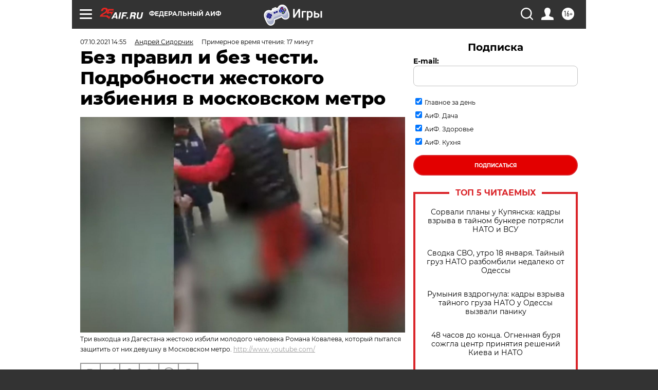

--- FILE ---
content_type: text/html; charset=UTF-8
request_url: https://aif.ru/incidents/bez_pravil_i_bez_chesti_podrobnosti_zhestokogo_izbieniya_v_moskovskom_metro
body_size: 49338
content:
<!DOCTYPE html>
<!--[if IE 8]><html class="ie8"> <![endif]-->
<!--[if gt IE 8]><!--><html lang="ru"> <!--<![endif]-->
<head>
    <!-- created_at 19-01-2026 00:01:48 -->
    <script>
        window.isIndexPage = 0;
        window.isMobileBrowser = 0;
        window.disableSidebarCut = 1;
        window.bannerDebugMode = 0;
    </script>

                
                                    <meta http-equiv="Content-Type" content="text/html; charset=utf-8" >
<meta name="format-detection" content="telephone=no" >
<meta name="viewport" content="width=device-width, user-scalable=no, initial-scale=1.0, maximum-scale=1.0, minimum-scale=1.0" >
<meta http-equiv="X-UA-Compatible" content="IE=edge,chrome=1" >
<meta name="HandheldFriendly" content="true" >
<meta name="format-detection" content="telephone=no" >
<meta name="theme-color" content="#ffffff" >
<meta name="description" content="Парня, заступившегося за девушку, зверски избили трое гостей с Юга. Следственный комитет рассматривает действия злоумышленников как покушение на убийство." >
<meta name="keywords" content="честь,жестокое избиение,московское метро,Дагестан,мигранты-преступники,мигранты,Москва,Россия" >
<meta name="article:published_time" content="2021-10-07T11:55:20+0300" >
<meta property="og:title" content="Без правил и без чести. Подробности жестокого избиения в московском метро" >
<meta property="og:description" content="Парня, заступившегося за девушку, зверски избили трое гостей с Юга. Следственный комитет рассматривает действия злоумышленников как покушение на убийство." >
<meta property="og:type" content="article" >
<meta property="og:image" content="https://aif-s3.aif.ru/images/025/336/094b2efc1ad84c149313caa9bac4538f.jpg" >
<meta property="og:url" content="https://aif.ru/incidents/bez_pravil_i_bez_chesti_podrobnosti_zhestokogo_izbieniya_v_moskovskom_metro" >
<meta property="og:site_name" content="AiF" >
<meta property="twitter:card" content="summary_large_image" >
<meta property="twitter:site" content="@aifonline" >
<meta property="twitter:title" content="Без правил и без чести. Подробности жестокого избиения в московском метро" >
<meta property="twitter:description" content="Парня, заступившегося за девушку, зверски избили трое гостей с Юга. Следственный комитет рассматривает действия злоумышленников как покушение на убийство." >
<meta property="twitter:creator" content="@aifonline" >
<meta property="twitter:image:src" content="https://aif-s3.aif.ru/images/025/336/094b2efc1ad84c149313caa9bac4538f.jpg" >
<meta property="twitter:domain" content="https://aif.ru/incidents/bez_pravil_i_bez_chesti_podrobnosti_zhestokogo_izbieniya_v_moskovskom_metro" >
<meta name="author" content="Андрей Сидорчик" >
<meta name="facebook-domain-verification" content="jiqbwww7rrqnwzjkizob7wrpmgmwq3" >
        <title>Без правил и без чести. Подробности жестокого избиения в московском метро | Аргументы и Факты</title>    <link rel="shortcut icon" type="image/x-icon" href="/favicon.ico" />
    <link rel="icon" type="image/svg+xml" href="/favicon.svg">
    
    <link rel="preload" href="/redesign2018/fonts/montserrat-v15-latin-ext_latin_cyrillic-ext_cyrillic-regular.woff2" as="font" type="font/woff2" crossorigin>
    <link rel="preload" href="/redesign2018/fonts/montserrat-v15-latin-ext_latin_cyrillic-ext_cyrillic-italic.woff2" as="font" type="font/woff2" crossorigin>
    <link rel="preload" href="/redesign2018/fonts/montserrat-v15-latin-ext_latin_cyrillic-ext_cyrillic-700.woff2" as="font" type="font/woff2" crossorigin>
    <link rel="preload" href="/redesign2018/fonts/montserrat-v15-latin-ext_latin_cyrillic-ext_cyrillic-700italic.woff2" as="font" type="font/woff2" crossorigin>
    <link rel="preload" href="/redesign2018/fonts/montserrat-v15-latin-ext_latin_cyrillic-ext_cyrillic-800.woff2" as="font" type="font/woff2" crossorigin>
    <link href="https://aif.ru/amp/incidents/bez_pravil_i_bez_chesti_podrobnosti_zhestokogo_izbieniya_v_moskovskom_metro" rel="amphtml" >
<link href="https://aif.ru/incidents/bez_pravil_i_bez_chesti_podrobnosti_zhestokogo_izbieniya_v_moskovskom_metro" rel="canonical" >
<link href="https://aif.ru/redesign2018/css/style.css?6c0" media="all" rel="stylesheet" type="text/css" >
<link href="https://aif.ru/img/icon/apple_touch_icon_57x57.png?6c0" rel="apple-touch-icon" sizes="57x57" >
<link href="https://aif.ru/img/icon/apple_touch_icon_114x114.png?6c0" rel="apple-touch-icon" sizes="114x114" >
<link href="https://aif.ru/img/icon/apple_touch_icon_72x72.png?6c0" rel="apple-touch-icon" sizes="72x72" >
<link href="https://aif.ru/img/icon/apple_touch_icon_144x144.png?6c0" rel="apple-touch-icon" sizes="144x144" >
<link href="https://aif.ru/img/icon/apple-touch-icon.png?6c0" rel="apple-touch-icon" sizes="180x180" >
<link href="https://aif.ru/img/icon/favicon-32x32.png?6c0" rel="icon" type="image/png" sizes="32x32" >
<link href="https://aif.ru/img/icon/favicon-16x16.png?6c0" rel="icon" type="image/png" sizes="16x16" >
<link href="https://aif.ru/img/manifest.json?6c0" rel="manifest" >
<link href="https://aif.ru/img/safari-pinned-tab.svg?6c0" rel="mask-icon" color="#d55b5b" >
<link href="https://ads.betweendigital.com" rel="preconnect" crossorigin="" >
        <script type="text/javascript">
    //<!--
    var isRedesignPage = true;    //-->
</script>
<script type="text/javascript" src="https://aif.ru/js/output/jquery.min.js?6c0"></script>
<script type="text/javascript" src="https://aif.ru/js/output/header_scripts.js?6c0"></script>
<script type="text/javascript">
    //<!--
    var _sf_startpt=(new Date()).getTime()    //-->
</script>
<script type="application/ld+json">
    {"@context":"https:\/\/schema.org","@type":"BreadcrumbList","itemListElement":[{"@type":"ListItem","position":1,"name":"\u0410\u0440\u0433\u0443\u043c\u0435\u043d\u0442\u044b \u0438 \u0424\u0430\u043a\u0442\u044b","item":"https:\/\/aif.ru\/"},{"@type":"ListItem","position":2,"name":"\u041f\u0440\u043e\u0438\u0441\u0448\u0435\u0441\u0442\u0432\u0438\u044f","item":"https:\/\/aif.ru\/incidents"},{"@type":"ListItem","position":3,"name":"\u0411\u0435\u0437 \u043f\u0440\u0430\u0432\u0438\u043b \u0438 \u0431\u0435\u0437 \u0447\u0435\u0441\u0442\u0438. \u041f\u043e\u0434\u0440\u043e\u0431\u043d\u043e\u0441\u0442\u0438 \u0436\u0435\u0441\u0442\u043e\u043a\u043e\u0433\u043e \u0438\u0437\u0431\u0438\u0435\u043d\u0438\u044f \u0432 \u043c\u043e\u0441\u043a\u043e\u0432\u0441\u043a\u043e\u043c \u043c\u0435\u0442\u0440\u043e","item":"https:\/\/aif.ru\/incidents\/bez_pravil_i_bez_chesti_podrobnosti_zhestokogo_izbieniya_v_moskovskom_metro"}]}</script>
<script type="application/ld+json">
    {"@context":"https:\/\/schema.org","@type":"Article","mainEntityOfPage":{"@type":"WebPage","@id":"https:\/\/aif.ru\/incidents\/bez_pravil_i_bez_chesti_podrobnosti_zhestokogo_izbieniya_v_moskovskom_metro"},"headline":"\u0411\u0435\u0437 \u043f\u0440\u0430\u0432\u0438\u043b \u0438 \u0431\u0435\u0437 \u0447\u0435\u0441\u0442\u0438. \u041f\u043e\u0434\u0440\u043e\u0431\u043d\u043e\u0441\u0442\u0438 \u0436\u0435\u0441\u0442\u043e\u043a\u043e\u0433\u043e \u0438\u0437\u0431\u0438\u0435\u043d\u0438\u044f \u0432 \u043c\u043e\u0441\u043a\u043e\u0432\u0441\u043a\u043e\u043c \u043c\u0435\u0442\u0440\u043e","articleBody":"\u041f\u0440\u043e\u0438\u0441\u0448\u0435\u0441\u0442\u0432\u0438\u0435 \u0432 \u041c\u043e\u0441\u043a\u043e\u0432\u0441\u043a\u043e\u043c \u043c\u0435\u0442\u0440\u043e\u043f\u043e\u043b\u0438\u0442\u0435\u043d\u0435 \u043f\u0440\u0438\u0432\u0435\u043b\u043e \u043a \u0432\u043e\u0437\u0431\u0443\u0436\u0434\u0435\u043d\u0438\u044e \u0443\u0433\u043e\u043b\u043e\u0432\u043d\u043e\u0433\u043e \u0434\u0435\u043b\u0430, \u0444\u0438\u0433\u0443\u0440\u0430\u043d\u0442\u0430\u043c\u0438 \u043a\u043e\u0442\u043e\u0440\u043e\u0433\u043e \u0441\u0442\u0430\u043b\u0438 \u0442\u0440\u0438 \u0432\u044b\u0445\u043e\u0434\u0446\u0430 \u0438\u0437 \u0414\u0430\u0433\u0435\u0441\u0442\u0430\u043d\u0430. \u041e\u043d\u0438 \u0436\u0435\u0441\u0442\u043e\u043a\u043e \u0438\u0437\u0431\u0438\u043b\u0438 \u043c\u043e\u043b\u043e\u0434\u043e\u0433\u043e \u0447\u0435\u043b\u043e\u0432\u0435\u043a\u0430, \u043f\u043e\u043f\u044b\u0442\u0430\u0432\u0448\u0435\u0433\u043e\u0441\u044f \u043f\u0440\u0438\u0437\u0432\u0430\u0442\u044c \u0438\u0445 \u043a \u043f\u043e\u0440\u044f\u0434\u043a\u0443.\n\n\n\n\n\n&laquo;\u0412\u044b \u0442\u043e\u0436\u0435 \u0442\u0430\u043a \u0445\u043e\u0442\u0438\u0442\u0435? \u0421\u0435\u0439\u0447\u0430\u0441 \u0432\u044b \u0432\u0441\u0435 \u0437\u0434\u0435\u0441\u044c \u043f\u043e\u043b\u0443\u0447\u0438\u0442\u0435!&raquo;\n\n\u041d\u0430 \u0432\u0438\u0434\u0435\u043e\u0437\u0430\u043f\u0438\u0441\u0438, \u0441\u0434\u0435\u043b\u0430\u043d\u043d\u043e\u0439 \u043a\u0435\u043c-\u0442\u043e \u0438\u0437 \u0441\u0432\u0438\u0434\u0435\u0442\u0435\u043b\u0435\u0439, \u0432\u0438\u0434\u0435\u043d \u0443\u0436\u0435 \u043a\u043e\u043d\u0435\u0446 \u0441\u043e\u0431\u044b\u0442\u0438\u0439. \u041f\u043e\u0432\u0435\u0440\u0436\u0435\u043d\u043d\u044b\u0439 \u043f\u0430\u0440\u0435\u043d\u044c \u043b\u0435\u0436\u0438\u0442 \u043d\u0430 \u043f\u043e\u043b\u0443 \u0438 \u0443\u0436\u0435 \u043d\u0435 \u043e\u043a\u0430\u0437\u044b\u0432\u0430\u0435\u0442 \u0441\u043e\u043f\u0440\u043e\u0442\u0438\u0432\u043b\u0435\u043d\u0438\u044f, \u0430 \u044e\u0436\u0430\u043d\u0438\u043d \u043f\u0440\u043e\u0434\u043e\u043b\u0436\u0430\u0435\u0442 \u043d\u0430\u043d\u043e\u0441\u0438\u0442\u044c \u0435\u043c\u0443 \u0443\u0434\u0430\u0440\u044b \u043d\u043e\u0433\u043e\u0439 \u0432 \u0433\u043e\u043b\u043e\u0432\u0443. \u041d\u0430 \u0436\u0435\u043d\u0441\u043a\u0438\u0435 \u043a\u0440\u0438\u043a\u0438 \u0443\u0447\u0430\u0441\u0442\u043d\u0438\u043a\u0438 \u0438\u0437\u0431\u0438\u0435\u043d\u0438\u044f \u043e\u0442\u0432\u0435\u0447\u0430\u044e\u0442 \u043d\u0435\u0446\u0435\u043d\u0437\u0443\u0440\u043d\u043e\u0439 \u0431\u0440\u0430\u043d\u044c\u044e.\n\nTelegram-\u043a\u0430\u043d\u0430\u043b &laquo;112&raquo; \u043f\u0440\u0438\u0432\u043e\u0434\u0438\u0442 \u0440\u0430\u0441\u0441\u043a\u0430\u0437 \u043e\u0434\u043d\u043e\u0439 \u0438\u0437 \u0441\u0432\u0438\u0434\u0435\u0442\u0435\u043b\u044c\u043d\u0438\u0446 \u0438\u043d\u0446\u0438\u0434\u0435\u043d\u0442\u0430: &laquo;\u041d\u0430 &bdquo;\u042d\u043b\u0435\u043a\u0442\u0440\u043e\u0437\u0430\u0432\u043e\u0434\u0441\u043a\u043e\u0439&ldquo; \u0432 \u043c\u0435\u0442\u0440\u043e \u0432\u0432\u0430\u043b\u0438\u043b\u0438\u0441\u044c \u0441 \u043a\u0440\u0438\u043a\u0430\u043c\u0438 \u0432 \u043d\u0435\u0442\u0440\u0435\u0437\u0432\u043e\u043c \u0432\u0438\u0434\u0435 \u0442\u0440\u0438 \u043c\u043e\u043b\u043e\u0434\u044b\u0445 \u0447\u0435\u043b\u043e\u0432\u0435\u043a\u0430, \u043e\u043d\u0438 \u0432\u0435\u043b\u0438 \u0441\u0435\u0431\u044f \u043e\u0447\u0435\u043d\u044c \u0430\u0433\u0440\u0435\u0441\u0441\u0438\u0432\u043d\u043e \u0438 \u0441\u0442\u0430\u043b\u0438 \u043f\u0440\u0438\u0441\u0442\u0430\u0432\u0430\u0442\u044c \u043a \u043f\u0430\u0441\u0441\u0430\u0436\u0438\u0440\u0430\u043c: \u0441\u0433\u043e\u043d\u044f\u0442\u044c \u0436\u0435\u043d\u0449\u0438\u043d \u0441 \u043c\u0435\u0441\u0442, \u043a\u043e \u0432\u0441\u0435\u043c \u0434\u0435\u0432\u0447\u043e\u043d\u043a\u0430\u043c \u043f\u0440\u0438\u0441\u0442\u0430\u0432\u0430\u0442\u044c. \u041e\u043d\u0438 \u0432\u0442\u0440\u043e\u0451\u043c \u0443\u0441\u0435\u043b\u0438\u0441\u044c, \u043d\u0430\u0447\u0430\u043b\u0438 \u0432\u0435\u0441\u0435\u043b\u0438\u0442\u044c\u0441\u044f, \u043e\u0431\u0437\u044b\u0432\u0430\u0442\u044c \u043f\u0430\u0441\u0441\u0430\u0436\u0438\u0440\u043e\u0432&raquo;.\n\n\u0412 \u043a\u0430\u043a\u043e\u0439-\u0442\u043e \u043c\u043e\u043c\u0435\u043d\u0442 \u043e\u0434\u043d\u0430 \u0438\u0437 \u043f\u0430\u0441\u0441\u0430\u0436\u0438\u0440\u043e\u043a \u043f\u043e\u043f\u0440\u043e\u0441\u0438\u043b\u0430 \u043c\u0443\u0436\u0447\u0438\u043d \u0432\u0435\u0441\u0442\u0438 \u0441\u0435\u0431\u044f \u043f\u043e\u0442\u0438\u0448\u0435. \u0422\u0435 \u0432 \u043e\u0442\u0432\u0435\u0442 \u043f\u0440\u0438\u043d\u044f\u043b\u0438\u0441\u044c \u0435\u0439 \u0443\u0433\u0440\u043e\u0436\u0430\u0442\u044c.\n\n&laquo;\u0421\u0442\u0430\u043b\u0438 \u043f\u0440\u0438\u0441\u0442\u0430\u0432\u0430\u0442\u044c \u043a \u0434\u0435\u0432\u0443\u0448\u043a\u0435, \u0433\u0440\u0443\u0431\u0438\u0442\u044c, \u0443 \u043d\u0435\u0451 \u0431\u0440\u0435\u043a\u0435\u0442\u044b \u043d\u0430 \u0437\u0443\u0431\u0430\u0445, \u0441\u043d\u0430\u0447\u0430\u043b\u0430 \u043d\u0430\u0447\u0430\u043b\u0438 \u043a \u0431\u0440\u0435\u043a\u0435\u0442\u0430\u043c \u0435\u0435 \u043f\u0440\u0438\u0432\u044f\u0437\u044b\u0432\u0430\u0442\u044c\u0441\u044f. \u041d\u0430\u043f\u0440\u043e\u0442\u0438\u0432 \u0441\u0438\u0434\u0435\u043b\u0438 \u0436\u0435\u043d\u0449\u0438\u043d\u044b, \u043e\u043d\u0438 \u0441\u0442\u0430\u043b\u0438 \u0438\u043c \u043a\u0440\u0438\u0447\u0430\u0442\u044c: &bdquo;\u0412\u044b \u0442\u043e\u0436\u0435 \u0442\u0430\u043a \u0445\u043e\u0442\u0438\u0442\u0435? \u0421\u0435\u0439\u0447\u0430\u0441 \u0432\u044b \u0432\u0441\u0435 \u0437\u0434\u0435\u0441\u044c \u043f\u043e\u043b\u0443\u0447\u0438\u0442\u0435!&ldquo; \u041f\u0430\u0440\u0435\u043d\u044c \u0432\u0441\u0442\u0430\u043b \u0438 \u0441\u0434\u0435\u043b\u0430\u043b \u0438\u043c \u0437\u0430\u043c\u0435\u0447\u0430\u043d\u0438\u0435. \u042d\u0442\u043e\u0442 \u0434\u0430\u043b \u0435\u043c\u0443 \u0432 \u043b\u0438\u0446\u043e, \u0441\u0442\u0430\u043b \u0435\u0433\u043e \u0438\u0437\u0431\u0438\u0432\u0430\u0442\u044c \u043d\u043e\u0433\u0430\u043c\u0438 \u043a\u0430\u043a \u043f\u0440\u043e\u0444\u0435\u0441\u0441\u0438\u043e\u043d\u0430\u043b\u044c\u043d\u044b\u0439 \u0431\u043e\u0435\u0446. \u042f \u043a\u0438\u043d\u0443\u043b\u0430\u0441\u044c \u043a \u043a\u043d\u043e\u043f\u043a\u0435 \u044d\u043a\u0441\u0442\u0440\u0435\u043d\u043d\u043e\u0433\u043e \u0432\u044b\u0437\u043e\u0432\u0430. \u0412\u0441\u0435 \u0431\u044b\u043b\u043e \u0432 \u043a\u0440\u043e\u0432\u0438&raquo;, &mdash; \u0441\u043e\u043e\u0431\u0449\u0438\u043b\u0430 \u0441\u0432\u0438\u0434\u0435\u0442\u0435\u043b\u044c\u043d\u0438\u0446\u0430.&nbsp;\n\n\n\n\n\u041c\u0430\u0433\u0430\u043c\u0430\u0430\u043b\u0438 \u0425\u0430\u043d\u043c\u0430\u0433\u043e\u043c\u0435\u0434\u043e\u0432, \u043d\u0430\u043f\u0430\u0432\u0448\u0438\u0439 \u043d\u0430 \u0420\u043e\u043c\u0430\u043d\u0430 \u041a\u043e\u0432\u0430\u043b\u0435\u0432\u0430, \u0431\u044b\u043b \u0430\u0440\u0435\u0441\u0442\u043e\u0432\u0430\u043d \u043d\u0430 \u0434\u0432\u0430 \u043c\u0435\u0441\u044f\u0446\u0430. \u0424\u043e\u0442\u043e: http:\/\/www.youtube.com\/\n\n\n&laquo;\u041d\u0430 \u0440\u0430\u0431\u043e\u0442\u0443 \u044f \u044f\u0432\u043d\u043e \u043d\u0435\u0441\u043a\u043e\u0440\u043e \u0441\u043c\u043e\u0433\u0443 \u0432\u044b\u0439\u0442\u0438&raquo;\n\n\u0417\u0430 \u0434\u0435\u0432\u0443\u0448\u043a\u0443 \u0440\u0435\u0448\u0438\u043b \u0432\u0441\u0442\u0443\u043f\u0438\u0442\u044c\u0441\u044f 25-\u043b\u0435\u0442\u043d\u0438\u0439 \u0420\u043e\u043c\u0430\u043d \u041a\u043e\u0432\u0430\u043b\u0435\u0432, \u0440\u0430\u0431\u043e\u0442\u0430\u044e\u0449\u0438\u0439 \u0431\u0430\u0440\u043c\u0435\u043d\u043e\u043c \u0432 \u043e\u0434\u043d\u043e\u043c \u0438\u0437 \u043c\u043e\u0441\u043a\u043e\u0432\u0441\u043a\u0438\u0445 \u0431\u0430\u0440\u043e\u0432.\n\n\n\n\n&nbsp;\n\n\n&nbsp;\n\n&nbsp;\n\n\n\n&nbsp;\n\n\n\n\nView this post on Instagram\n\n\n&nbsp;\n\n\n\n&nbsp;\n\n&nbsp;\n\n&nbsp;\n\n\n\n&nbsp;\n\n&nbsp;\n\n\n\n&nbsp;\n\n&nbsp;\n\n&nbsp;\n\n\n\n\n&nbsp;\n\n&nbsp;\n\n\n\u041f\u0443\u0431\u043b\u0438\u043a\u0430\u0446\u0438\u044f \u043e\u0442 \u0420\u043e\u043c\u0430 \u041a\u043e\u0432\u0430\u043b\u0435\u0432 (@_kova1ev)\n\n\n\n\n&laquo;\u041e\u043d\u0438 \u043d\u0430\u0447\u0430\u043b\u0438 \u043d\u0430 \u043d\u0435\u0451 \u043d\u0430\u0435\u0437\u0436\u0430\u0442\u044c, \u0438 \u044f \u0437\u0430\u0441\u0442\u0443\u043f\u0438\u043b\u0441\u044f. \u041e\u0434\u0438\u043d \u043f\u043e\u0434\u043e\u0448\u0451\u043b \u043a\u043e \u043c\u043d\u0435 \u0432\u043f\u043b\u043e\u0442\u043d\u0443\u044e, \u043c\u043d\u0435 \u0441 \u0434\u0440\u0443\u0433\u043e\u0433\u043e \u0431\u043e\u043a\u0430 \u043f\u0440\u0438\u043b\u0435\u0442\u0435\u043b\u043e. \u0418 \u043e\u043d\u0438 \u043c\u0435\u043d\u044f \u0434\u043e\u0431\u0438\u043b\u0438 \u0442\u0430\u043c&raquo;, &mdash; \u0440\u0430\u0441\u0441\u043a\u0430\u0437\u0430\u043b \u043c\u043e\u043b\u043e\u0434\u043e\u0439 \u0447\u0435\u043b\u043e\u0432\u0435\u043a, \u043f\u043e\u0441\u043b\u0435 \u0441\u043b\u0443\u0447\u0438\u0432\u0448\u0435\u0433\u043e\u0441\u044f \u043f\u043e\u043f\u0430\u0432\u0448\u0438\u0439 \u0432 \u0431\u043e\u043b\u044c\u043d\u0438\u0446\u0443.\n\n\u041f\u043e \u0435\u0433\u043e \u0441\u043b\u043e\u0432\u0430\u043c, \u043c\u0443\u0436\u0447\u0438\u043d \u0432 \u0432\u0430\u0433\u043e\u043d\u0435 \u0431\u044b\u043b\u043e \u043c\u043d\u043e\u0433\u043e, \u043e\u0434\u043d\u0430\u043a\u043e \u0432 \u0442\u043e\u0442 \u043c\u043e\u043c\u0435\u043d\u0442, \u043a\u043e\u0433\u0434\u0430 \u0445\u0443\u043b\u0438\u0433\u0430\u043d\u044b \u043d\u0430\u0447\u0430\u043b\u0438 \u0435\u0433\u043e \u0438\u0437\u0431\u0438\u0432\u0430\u0442\u044c, \u043d\u0430 \u043f\u043e\u043c\u043e\u0449\u044c \u043d\u0435 \u043f\u0440\u0438\u0448\u0435\u043b \u043d\u0438\u043a\u0442\u043e. \u041d\u0438 \u043e \u043a\u0430\u043a\u043e\u043c \u0447\u0435\u0441\u0442\u043d\u043e\u043c \u043f\u0440\u043e\u0442\u0438\u0432\u043e\u0441\u0442\u043e\u044f\u043d\u0438\u0438 \u0440\u0435\u0447\u0438 \u043d\u0435 \u0448\u043b\u043e: \u043d\u0430\u043b\u0435\u0442\u0435\u043b\u0438 \u0432\u0442\u0440\u043e\u0435\u043c, \u0443\u043f\u0430\u0432\u0448\u0435\u0433\u043e \u0434\u043e\u0431\u0438\u0432\u0430\u043b\u0438 \u043d\u043e\u0433\u0430\u043c\u0438, \u043a\u0443\u0440\u0430\u0436\u0438\u043b\u0438\u0441\u044c. \u0410 \u043a\u043e\u0433\u0434\u0430 \u043f\u043e\u0435\u0437\u0434 \u043f\u0440\u0438\u0431\u044b\u043b \u043d\u0430 \u0441\u0442\u0430\u043d\u0446\u0438\u044e &laquo;\u041f\u0435\u0440\u0432\u043e\u043c\u0430\u0439\u0441\u043a\u0430\u044f&raquo;, \u043f\u044c\u044f\u043d\u0430\u044f \u043a\u043e\u043c\u043f\u0430\u043d\u0438\u044f \u043f\u0440\u043e\u0434\u0435\u043c\u043e\u043d\u0441\u0442\u0440\u0438\u0440\u043e\u0432\u0430\u043b\u0430 \u0437\u0430\u0432\u0438\u0434\u043d\u044b\u0435 \u043d\u0430\u0432\u044b\u043a\u0438 \u0431\u0435\u0433\u0430. \u0417\u043b\u043e\u0443\u043c\u044b\u0448\u043b\u0435\u043d\u043d\u0438\u043a\u0438 \u0443\u0441\u043f\u0435\u043b\u0438 \u0432\u044b\u0441\u043a\u043e\u0447\u0438\u0442\u044c \u043d\u0430 \u0443\u043b\u0438\u0446\u0443 \u0438\u0437 \u043c\u0435\u0442\u0440\u043e, \u0438 \u0432\u0441\u043a\u043e\u0440\u0435 \u0438\u0445 \u043d\u0430\u0441\u0442\u0438\u0433\u043b\u0430 \u043f\u043e\u043b\u0438\u0446\u0438\u044f.\n\n\n\n\n&nbsp;\n\n\n&nbsp;\n\n&nbsp;\n\n\n\n&nbsp;\n\n\n\n\nView this post on Instagram\n\n\n&nbsp;\n\n\n\n&nbsp;\n\n&nbsp;\n\n&nbsp;\n\n\n\n&nbsp;\n\n&nbsp;\n\n\n\n&nbsp;\n\n&nbsp;\n\n&nbsp;\n\n\n\n\n&nbsp;\n\n&nbsp;\n\n\n\u041f\u0443\u0431\u043b\u0438\u043a\u0430\u0446\u0438\u044f \u043e\u0442 \u0420\u043e\u043c\u0430 \u041a\u043e\u0432\u0430\u043b\u0435\u0432 (@_kova1ev)\n\n\n\n\n\u041f\u043e\u0441\u0442\u0440\u0430\u0434\u0430\u0432\u0448\u0438\u0439 \u0441\u0435\u0439\u0447\u0430\u0441 \u043d\u0430\u0445\u043e\u0434\u0438\u0442\u0441\u044f \u0432 \u0431\u043e\u043b\u044c\u043d\u0438\u0446\u0435, \u0438 \u043e \u0441\u0440\u043e\u043a\u0430\u0445 \u0435\u0433\u043e \u0432\u043e\u0441\u0441\u0442\u0430\u043d\u043e\u0432\u043b\u0435\u043d\u0438\u044f \u043c\u0435\u0434\u0438\u043a\u0438 \u043f\u0440\u0435\u0434\u043f\u043e\u0447\u0438\u0442\u0430\u044e\u0442 \u043d\u0435 \u0433\u043e\u0432\u043e\u0440\u0438\u0442\u044c. \u0415\u0441\u0442\u044c \u0440\u0438\u0441\u043a, \u0447\u0442\u043e \u0443 \u043c\u043e\u043b\u043e\u0434\u043e\u0433\u043e \u0447\u0435\u043b\u043e\u0432\u0435\u043a\u0430 \u043f\u0440\u043e\u0438\u0437\u043e\u0439\u0434\u0435\u0442 \u0437\u043d\u0430\u0447\u0438\u0442\u0435\u043b\u044c\u043d\u043e\u0435 \u0441\u043d\u0438\u0436\u0435\u043d\u0438\u0435 \u0437\u0440\u0435\u043d\u0438\u044f. \u0421\u0430\u043c \u0420\u043e\u043c\u0430\u043d \u041a\u043e\u0432\u0430\u043b\u0435\u0432 \u0432 Instagram \u043e\u0431\u0440\u0430\u0442\u0438\u043b\u0441\u044f \u0437\u0430 \u043f\u043e\u043c\u043e\u0449\u044c\u044e: &laquo;\u0414\u0440\u0443\u0437\u044c\u044f, \u043b\u0435\u0436\u0443 \u0432 \u0431\u043e\u043b\u044c\u043d\u0438\u0446\u0435 \u0441\u0435\u0439\u0447\u0430\u0441, \u0432\u0442\u043e\u0440\u043e\u0439 \u0433\u043b\u0430\u0437 \u0441\u0432\u0435\u0442\u0438\u0442\u044c \u043d\u0435 \u0445\u043e\u0447\u0443, \u0440\u0430\u0441\u043f\u0443\u0445 \u043e\u0447\u0435\u043d\u044c \u0441\u0438\u043b\u044c\u043d\u043e&hellip; \u043d\u0430 \u0440\u0430\u0431\u043e\u0442\u0443 \u044f \u044f\u0432\u043d\u043e \u043d\u0435\u0441\u043a\u043e\u0440\u043e \u0441\u043c\u043e\u0433\u0443 \u0432\u044b\u0439\u0442\u0438, \u0442\u0430\u043a \u0447\u0442\u043e \u043b\u044e\u0431\u0430\u044f \u043f\u043e\u043c\u043e\u0449\u044c \u043b\u0438\u0448\u043d\u0435\u0439 \u043d\u0435 \u0431\u0443\u0434\u0435\u0442. \u0421\u043f\u0430\u0441\u0438\u0431\u043e \u0432\u0441\u0435\u043c \u0437\u0430 \u043f\u043e\u0436\u0435\u043b\u0430\u043d\u0438\u044f, \u043e\u0447\u0435\u043d\u044c \u043f\u0440\u0438\u044f\u0442\u043d\u043e, \u0436\u0435\u043b\u0430\u044e \u0432\u0441\u0435\u043c \u043d\u0435 \u043f\u043e\u043f\u0430\u0434\u0430\u0442\u044c \u0432 \u0442\u0430\u043a\u0438\u0435 \u0438\u043d\u0446\u0438\u0434\u0435\u043d\u0442\u044b&raquo;.&nbsp;\n\n&laquo;\u041f\u043e\u043a\u0443\u0448\u0435\u043d\u0438\u0435 \u043d\u0430 \u0443\u0431\u0438\u0439\u0441\u0442\u0432\u043e&raquo;\n\n&laquo;\u0413\u043e\u0440\u044f\u0447\u0438\u0435 \u0434\u0436\u0438\u0433\u0438\u0442\u044b&raquo; \u0432\u0441\u0435 \u043d\u0438\u043a\u0430\u043a \u043d\u0435 \u043c\u043e\u0433\u043b\u0438 \u0443\u0441\u043f\u043e\u043a\u043e\u0438\u0442\u044c\u0441\u044f: \u043f\u043e\u0441\u043b\u0435 \u0442\u043e\u0433\u043e \u043a\u0430\u043a \u0438\u0445 \u043e\u0441\u0442\u0430\u043d\u043e\u0432\u0438\u043b\u0438 \u043f\u043e\u043b\u0438\u0446\u0435\u0439\u0441\u043a\u0438\u0435, \u043e\u043d\u0438 \u043f\u044b\u0442\u0430\u043b\u0438\u0441\u044c \u0443\u0433\u0440\u043e\u0436\u0430\u0442\u044c \u0438 \u0441\u0442\u0440\u0430\u0436\u0430\u043c \u043f\u043e\u0440\u044f\u0434\u043a\u0430. \u041e\u0434\u043d\u0430\u043a\u043e \u043d\u0430 \u0441\u0435\u0439 \u0440\u0430\u0437 \u043f\u0440\u0435\u0438\u043c\u0443\u0449\u0435\u0441\u0442\u0432\u0430 \u0443 \u043d\u0438\u0445 \u043d\u0435 \u0431\u044b\u043b\u043e, \u043f\u043e\u044d\u0442\u043e\u043c\u0443 \u0441\u043f\u0435\u0441\u044c \u0441\u043b\u0435\u0442\u0435\u043b\u0430 \u0431\u044b\u0441\u0442\u0440\u043e.\n\n\u041d\u0430 \u043a\u0430\u0434\u0440\u0430\u0445, \u0440\u0430\u0441\u043f\u0440\u043e\u0441\u0442\u0440\u0430\u043d\u0435\u043d\u043d\u044b\u0445 \u043f\u0440\u0435\u0441\u0441-\u0441\u043b\u0443\u0436\u0431\u043e\u0439 \u0413\u0423 \u041c\u0412\u0414 \u0420\u043e\u0441\u0441\u0438\u0438 \u043f\u043e \u041c\u043e\u0441\u043a\u0432\u0435, \u0432\u0441\u0435 \u0442\u0440\u043e\u0435 \u0437\u0430\u044f\u0432\u043b\u044f\u044e\u0442 \u043e \u0441\u0432\u043e\u0435\u043c \u0440\u0430\u0441\u043a\u0430\u044f\u043d\u0438\u0438. \u0417\u0430\u0434\u0435\u0440\u0436\u0430\u043d\u043d\u044b\u043c \u043e\u0442 21 \u0434\u043e 26 \u043b\u0435\u0442, \u0438 \u0437\u0430 \u043f\u043b\u0435\u0447\u0430\u043c\u0438 \u0443 \u043a\u0430\u0436\u0434\u043e\u0433\u043e \u0443\u0436\u0435 \u0435\u0441\u0442\u044c \u043a\u0440\u0438\u043c\u0438\u043d\u0430\u043b\u044c\u043d\u044b\u0439 \u043e\u043f\u044b\u0442. \u041f\u043e \u0434\u0430\u043d\u043d\u044b\u043c \u043f\u043e\u043b\u0438\u0446\u0438\u0438, \u0434\u0432\u043e\u0435 \u0438\u0437 \u043d\u0438\u0445 \u0440\u0430\u043d\u0435\u0435 \u0443\u0436\u0435 \u043f\u0440\u0438\u0432\u043b\u0435\u043a\u0430\u043b\u0438\u0441\u044c \u043a \u0443\u0433\u043e\u043b\u043e\u0432\u043d\u043e\u0439 \u043e\u0442\u0432\u0435\u0442\u0441\u0442\u0432\u0435\u043d\u043d\u043e\u0441\u0442\u0438. \u041f\u043e \u0441\u0432\u0435\u0434\u0435\u043d\u0438\u044f\u043c Telegram-\u043a\u0430\u043d\u0430\u043b\u0430 &laquo;112&raquo;, \u0437\u0430 \u043a\u0440\u0430\u0436\u0438 \u0438 \u043f\u043e\u0431\u043e\u0438 \u0441\u0443\u0434\u0438\u043c\u044b \u0431\u044b\u043b\u0438 \u0432\u0441\u0435 \u0442\u0440\u043e\u0435.&nbsp;\n\n\n\n\n\u041e\u0434\u0438\u043d \u0438\u0437 \u043d\u0430\u043f\u0430\u0434\u0430\u0432\u0448\u0438\u0445 \u043d\u0430 \u0420\u043e\u043c\u0430\u043d\u0430 \u041a\u043e\u0432\u0430\u043b\u0435\u0432\u0430. \u0424\u043e\u0442\u043e: http:\/\/www.youtube.com\/\n\n\n\u041a\u0430\u043a \u0443\u0442\u0432\u0435\u0440\u0436\u0434\u0430\u044e\u0442 \u043f\u043e\u0434\u043e\u0437\u0440\u0435\u0432\u0430\u0435\u043c\u044b\u0435, \u0432 \u041c\u043e\u0441\u043a\u0432\u0443 \u043e\u043d\u0438 \u043f\u0440\u0438\u0435\u0445\u0430\u043b\u0438 \u043d\u0430 \u0437\u0430\u0440\u0430\u0431\u043e\u0442\u043a\u0438. \u0421 \u0443\u0447\u0435\u0442\u043e\u043c \u0438\u0445 \u043f\u0440\u0435\u0434\u044b\u0434\u0443\u0449\u0435\u0439 \u0431\u0438\u043e\u0433\u0440\u0430\u0444\u0438\u0438 \u0438 \u043d\u044b\u043d\u0435\u0448\u043d\u0435\u0433\u043e \u043f\u0440\u043e\u0438\u0441\u0448\u0435\u0441\u0442\u0432\u0438\u044f \u0441\u0442\u0440\u0430\u0448\u043d\u043e \u043f\u043e\u0434\u0443\u043c\u0430\u0442\u044c \u043e \u0442\u043e\u043c, \u043a\u0430\u043a\u0438\u043c \u0438\u043c\u0435\u043d\u043d\u043e \u043e\u0431\u0440\u0430\u0437\u043e\u043c \u043a\u043e\u043c\u043f\u0430\u043d\u0438\u044f \u0441\u043e\u0431\u0438\u0440\u0430\u043b\u0430\u0441\u044c \u0437\u0430\u0440\u0430\u0431\u0430\u0442\u044b\u0432\u0430\u0442\u044c \u0432 \u0441\u0442\u043e\u043b\u0438\u0446\u0435.\n\n\u0418\u0437\u043d\u0430\u0447\u0430\u043b\u044c\u043d\u043e \u0421\u043b\u0435\u0434\u0441\u0442\u0432\u0435\u043d\u043d\u044b\u043c \u0443\u043f\u0440\u0430\u0432\u043b\u0435\u043d\u0438\u0435\u043c \u0423\u0412\u0414 \u043d\u0430 \u041c\u043e\u0441\u043a\u043e\u0432\u0441\u043a\u043e\u043c \u043c\u0435\u0442\u0440\u043e\u043f\u043e\u043b\u0438\u0442\u0435\u043d\u0435 \u0413\u0423 \u041c\u0412\u0414 \u0420\u043e\u0441\u0441\u0438\u0438 \u043f\u043e \u0433. \u041c\u043e\u0441\u043a\u0432\u0435&nbsp;\u0431\u044b\u043b\u043e \u0432\u043e\u0437\u0431\u0443\u0436\u0434\u0435\u043d\u043e \u0443\u0433\u043e\u043b\u043e\u0432\u043d\u043e\u0435 \u0434\u0435\u043b\u043e \u043f\u043e \u043f\u0440\u0438\u0437\u043d\u0430\u043a\u0430\u043c \u043f\u0440\u0435\u0441\u0442\u0443\u043f\u043b\u0435\u043d\u0438\u044f, \u043f\u0440\u0435\u0434\u0443\u0441\u043c\u043e\u0442\u0440\u0435\u043d\u043d\u043e\u0433\u043e \u0447\u0430\u0441\u0442\u044c\u044e 2 \u0441\u0442\u0430\u0442\u044c\u0438 213 \u0423\u041a \u0420\u0424 (&laquo;\u0425\u0443\u043b\u0438\u0433\u0430\u043d\u0441\u0442\u0432\u043e&raquo;). \u041e\u0434\u043d\u0430\u043a\u043e \u0443 \u0421\u043b\u0435\u0434\u0441\u0442\u0432\u0435\u043d\u043d\u043e\u0433\u043e \u043a\u043e\u043c\u0438\u0442\u0435\u0442\u0430 \u0441\u0432\u043e\u0439 \u0432\u0437\u0433\u043b\u044f\u0434 \u043d\u0430 \u0441\u043b\u0443\u0447\u0438\u0432\u0448\u0435\u0435\u0441\u044f.\n\n\n\n\n\u041e\u0434\u0438\u043d \u0438\u0437 \u0445\u0443\u043b\u0438\u0433\u0430\u043d\u043e\u0432, \u0438\u0437\u0431\u0438\u0432\u0430\u0432\u0448\u0438\u0445 \u0420\u043e\u043c\u0430\u043d\u0430 \u041a\u043e\u0432\u0430\u043b\u0435\u0432\u0430. \u0424\u043e\u0442\u043e: http:\/\/www.youtube.com\/\n\n\n&laquo;\u0421\u043e\u0433\u043b\u0430\u0441\u043d\u043e \u0441\u043e\u0431\u0440\u0430\u043d\u043d\u044b\u043c \u043d\u0430 \u0434\u0430\u043d\u043d\u044b\u0439 \u043c\u043e\u043c\u0435\u043d\u0442 \u0441\u0432\u0435\u0434\u0435\u043d\u0438\u044f\u043c, \u0430\u0433\u0440\u0435\u0441\u0441\u0438\u0432\u043d\u043e \u043d\u0430\u0441\u0442\u0440\u043e\u0435\u043d\u043d\u0430\u044f \u043a\u043e\u043c\u043f\u0430\u043d\u0438\u044f \u0436\u0435\u0441\u0442\u043e\u043a\u043e \u0438\u0437\u0431\u0438\u0432\u0430\u043b\u0430 \u043c\u043e\u043b\u043e\u0434\u043e\u0433\u043e \u0447\u0435\u043b\u043e\u0432\u0435\u043a\u0430, \u043a\u043e\u0442\u043e\u0440\u044b\u0439 \u0437\u0430\u0441\u0442\u0443\u043f\u0438\u043b\u0441\u044f \u0437\u0430 \u0434\u0435\u0432\u0443\u0448\u043a\u0443. \u041f\u043e\u0441\u043b\u0435 \u0442\u043e\u0433\u043e \u043a\u0430\u043a \u043f\u043e\u0442\u0435\u0440\u043f\u0435\u0432\u0448\u0438\u0439 \u043e\u043a\u0430\u0437\u0430\u043b\u0441\u044f \u043d\u0430 \u043f\u043e\u043b\u0443 \u0432 \u0441\u043e\u0431\u0441\u0442\u0432\u0435\u043d\u043d\u043e\u0439 \u043a\u0440\u043e\u0432\u0438, \u043e\u0434\u0438\u043d \u0438\u0437 \u043d\u0430\u043f\u0430\u0434\u0430\u0432\u0448\u0438\u0445 \u043f\u0440\u043e\u0434\u043e\u043b\u0436\u0438\u043b \u043d\u0430\u043d\u043e\u0441\u0438\u0442\u044c \u0435\u043c\u0443 \u0443\u0434\u0430\u0440\u044b \u043d\u043e\u0433\u043e\u0439 \u043f\u043e \u0433\u043e\u043b\u043e\u0432\u0435. \u0421 \u043f\u043e\u0437\u0438\u0446\u0438\u0438 \u0441\u043b\u0435\u0434\u0441\u0442\u0432\u0438\u044f, \u044d\u0442\u0438&nbsp;\u043e\u0431\u0441\u0442\u043e\u044f\u0442\u0435\u043b\u044c\u0441\u0442\u0432\u0430 \u0441\u0432\u0438\u0434\u0435\u0442\u0435\u043b\u044c\u0441\u0442\u0432\u0443\u044e\u0442 \u043e \u0441\u043e\u0432\u0435\u0440\u0448\u0435\u043d\u0438\u0438 \u043e\u0441\u043e\u0431\u043e \u0442\u044f\u0436\u043a\u043e\u0433\u043e \u043f\u0440\u0435\u0441\u0442\u0443\u043f\u043b\u0435\u043d\u0438\u044f. \u041f\u043e\u044d\u0442\u043e\u043c\u0443 \u0441\u043b\u0435\u0434\u043e\u0432\u0430\u0442\u0435\u043b\u0438 \u043a\u0432\u0430\u043b\u0438\u0444\u0438\u0446\u0438\u0440\u043e\u0432\u0430\u043b\u0438 \u0434\u0435\u0439\u0441\u0442\u0432\u0438\u044f \u043d\u0430\u043f\u0430\u0434\u0430\u0432\u0448\u0438\u0445 \u043f\u043e \u0447. 3 \u0441\u0442. 30, \u0447. 2 \u0441\u0442. 105 \u0423\u041a \u0420\u0424 (&bdquo;\u041f\u043e\u043a\u0443\u0448\u0435\u043d\u0438\u0435 \u043d\u0430 \u0443\u0431\u0438\u0439\u0441\u0442\u0432\u043e&ldquo;), &mdash; \u0441\u043e\u043e\u0431\u0449\u0430\u0435\u0442 \u043e\u0444\u0438\u0446\u0438\u0430\u043b\u044c\u043d\u044b\u0439 \u0441\u0430\u0439\u0442 \u0421\u041a \u0420\u0424. &mdash; \u041a\u0440\u043e\u043c\u0435 \u0442\u043e\u0433\u043e, \u043f\u043e\u043b\u0443\u0447\u0435\u043d\u0430 \u0438\u043d\u0444\u043e\u0440\u043c\u0430\u0446\u0438\u044f, \u0447\u0442\u043e \u043d\u0430\u043f\u0430\u0434\u0430\u0432\u0448\u0438\u0435 \u043e\u043a\u0430\u0437\u044b\u0432\u0430\u043b\u0438 \u0441\u043e\u043f\u0440\u043e\u0442\u0438\u0432\u043b\u0435\u043d\u0438\u0435 \u0441\u043e\u0442\u0440\u0443\u0434\u043d\u0438\u043a\u0430\u043c \u043f\u043e\u043b\u0438\u0446\u0438\u0438, \u043f\u0440\u043e\u0432\u043e\u0434\u0438\u0432\u0448\u0438\u043c \u0438\u0445 \u0437\u0430\u0434\u0435\u0440\u0436\u0430\u043d\u0438\u0435. \u041f\u0440\u0438 \u044d\u0442\u043e\u043c \u043e\u0434\u0438\u043d \u0438\u0437 \u043d\u0438\u0445 \u0443\u0433\u0440\u043e\u0436\u0430\u043b,&nbsp;\u0434\u0435\u043c\u043e\u043d\u0441\u0442\u0440\u0438\u0440\u0443\u044f \u0434\u0432\u0443\u043c \u043f\u043e\u043b\u0438\u0446\u0435\u0439\u0441\u043a\u0438\u043c \u043a\u043e\u043b\u044e\u0449\u0438\u0439 \u043f\u0440\u0435\u0434\u043c\u0435\u0442, \u043f\u043e\u0445\u043e\u0436\u0438\u0439 \u043d\u0430 \u043d\u043e\u0436, \u0430 \u0434\u0440\u0443\u0433\u043e\u0439 \u0434\u043e\u0441\u0442\u0430\u043b \u043f\u0435\u0440\u0446\u043e\u0432\u044b\u0439 \u0431\u0430\u043b\u043b\u043e\u043d\u0447\u0438\u043a. \u0412 \u0441\u0432\u044f\u0437\u0438 \u0441 \u044d\u0442\u0438\u043c \u0432 \u0434\u0435\u0439\u0441\u0442\u0432\u0438\u044f\u0445 \u0437\u043b\u043e\u0443\u043c\u044b\u0448\u043b\u0435\u043d\u043d\u0438\u043a\u043e\u0432 \u0442\u0430\u043a\u0436\u0435 \u0443\u0441\u043c\u0430\u0442\u0440\u0438\u0432\u0430\u044e\u0442\u0441\u044f \u043f\u0440\u0438\u0437\u043d\u0430\u043a\u0438 \u043f\u0440\u0435\u0441\u0442\u0443\u043f\u043b\u0435\u043d\u0438\u044f, \u043f\u0440\u0435\u0434\u0443\u0441\u043c\u043e\u0442\u0440\u0435\u043d\u043d\u043e\u0433\u043e \u0441\u0442. 318 \u0423\u041a \u0420\u0424 (&bdquo;\u041f\u0440\u0438\u043c\u0435\u043d\u0435\u043d\u0438\u0435 \u043d\u0430\u0441\u0438\u043b\u0438\u044f \u0432 \u043e\u0442\u043d\u043e\u0448\u0435\u043d\u0438\u0438 \u043f\u0440\u0435\u0434\u0441\u0442\u0430\u0432\u0438\u0442\u0435\u043b\u044f \u0432\u043b\u0430\u0441\u0442\u0438&ldquo;). \u0412 \u0440\u0430\u043c\u043a\u0430\u0445 \u0440\u0430\u0441\u0441\u043b\u0435\u0434\u0443\u0435\u043c\u043e\u0433\u043e \u0443\u0433\u043e\u043b\u043e\u0432\u043d\u043e\u0433\u043e \u0434\u0435\u043b\u0430 \u0421\u041a \u0420\u043e\u0441\u0441\u0438\u0438 \u0434\u0430\u0441\u0442 \u0432\u0441\u0435\u0441\u0442\u043e\u0440\u043e\u043d\u043d\u044e\u044e \u043f\u0440\u0430\u0432\u043e\u0432\u0443\u044e \u043e\u0446\u0435\u043d\u043a\u0443 \u0434\u0435\u0439\u0441\u0442\u0432\u0438\u044f\u043c \u0432\u0441\u0435\u0445 \u0441\u043e\u0443\u0447\u0430\u0441\u0442\u043d\u0438\u043a\u043e\u0432&raquo;.&nbsp;\n\n&laquo;\u0410\u043c\u043e\u0440\u0430\u043b\u044c\u043d\u044b\u0439 \u0438 \u0431\u0435\u0441\u0447\u0435\u043b\u043e\u0432\u0435\u0447\u043d\u044b\u0439 \u043f\u043e\u0441\u0442\u0443\u043f\u043e\u043a, \u043e\u043f\u0440\u0430\u0432\u0434\u0430\u043d\u0438\u044f \u043a\u043e\u0442\u043e\u0440\u043e\u043c\u0443 \u043d\u0435\u0442!&raquo;\n\n\u041f\u0440\u0435\u0441\u0441-\u0441\u043b\u0443\u0436\u0431\u0430 \u0433\u043b\u0430\u0432\u044b \u0414\u0430\u0433\u0435\u0441\u0442\u0430\u043d\u0430 \u043e\u043f\u0443\u0431\u043b\u0438\u043a\u043e\u0432\u0430\u043b\u0430 \u0437\u0430\u044f\u0432\u043b\u0435\u043d\u0438\u0435 \u0432 \u0441\u0432\u044f\u0437\u0438 \u0441 \u043f\u0440\u043e\u0438\u0437\u043e\u0448\u0435\u0434\u0448\u0438\u043c \u0432 \u041c\u043e\u0441\u043a\u0432\u0435: &laquo;\u0412 \u041c\u043e\u0441\u043a\u0432\u0435 \u0442\u0440\u043e\u0435 \u0432\u044b\u0445\u043e\u0434\u0446\u0435\u0432 \u0438\u0437 \u043d\u0430\u0448\u0435\u0439 \u0440\u0435\u0441\u043f\u0443\u0431\u043b\u0438\u043a\u0438 \u0436\u0435\u0441\u0442\u043e\u043a\u043e \u0438\u0437\u0431\u0438\u043b\u0438 \u043f\u0430\u0440\u043d\u044f, \u043a\u043e\u0442\u043e\u0440\u044b\u0439 \u0437\u0430\u0441\u0442\u0443\u043f\u0438\u043b\u0441\u044f \u0437\u0430 \u0434\u0435\u0432\u0443\u0448\u043a\u0443 \u0432 \u043c\u0435\u0442\u0440\u043e. \u0410\u043c\u043e\u0440\u0430\u043b\u044c\u043d\u044b\u0439 \u0438 \u0431\u0435\u0441\u0447\u0435\u043b\u043e\u0432\u0435\u0447\u043d\u044b\u0439 \u043f\u043e\u0441\u0442\u0443\u043f\u043e\u043a, \u043e\u043f\u0440\u0430\u0432\u0434\u0430\u043d\u0438\u044f \u043a\u043e\u0442\u043e\u0440\u043e\u043c\u0443 \u043d\u0435\u0442! \u0413\u043b\u0430\u0432\u0430 \u0421\u043b\u0435\u0434\u0441\u0442\u0432\u0435\u043d\u043d\u043e\u0433\u043e \u043a\u043e\u043c\u0438\u0442\u0435\u0442\u0430 \u0420\u043e\u0441\u0441\u0438\u0438 \u0410\u043b\u0435\u043a\u0441\u0430\u043d\u0434\u0440 \u0411\u0430\u0441\u0442\u0440\u044b\u043a\u0438\u043d \u043f\u043e\u0440\u0443\u0447\u0438\u043b \u0432\u043e\u0437\u0431\u0443\u0434\u0438\u0442\u044c \u0443\u0433\u043e\u043b\u043e\u0432\u043d\u043e\u0435 \u0434\u0435\u043b\u043e \u043f\u043e \u0434\u0430\u043d\u043d\u043e\u043c\u0443 \u0444\u0430\u043a\u0442\u0443. \u041d\u0430\u0434\u0435\u0435\u043c\u0441\u044f, \u0447\u0442\u043e \u0432\u0441\u0435 \u0442\u0440\u043e\u0435 \u043f\u043e\u043d\u0435\u0441\u0443\u0442 \u0437\u0430\u0441\u043b\u0443\u0436\u0435\u043d\u043d\u043e\u0435 \u043d\u0430\u043a\u0430\u0437\u0430\u043d\u0438\u0435 \u0432 \u0440\u0430\u043c\u043a\u0430\u0445 \u0434\u0435\u0439\u0441\u0442\u0432\u0443\u044e\u0449\u0435\u0433\u043e \u0437\u0430\u043a\u043e\u043d\u043e\u0434\u0430\u0442\u0435\u043b\u044c\u0441\u0442\u0432\u0430. \u0414\u0430\u0433\u0435\u0441\u0442\u0430\u043d \u0432\u0441\u0435\u0433\u0434\u0430 \u0441\u043b\u0430\u0432\u0438\u043b\u0441\u044f \u0443\u0432\u0430\u0436\u0435\u043d\u0438\u0435\u043c, \u0434\u0440\u0443\u0436\u0435\u043b\u044e\u0431\u0438\u0435\u043c \u0438 \u0442\u0435\u043f\u043b\u043e\u043c, \u043a\u043e\u0442\u043e\u0440\u044b\u043c \u043c\u044b \u0449\u0435\u0434\u0440\u043e \u0434\u0435\u043b\u0438\u043c\u0441\u044f \u0441\u043e \u0432\u0441\u0435\u043c\u0438 \u0433\u043e\u0441\u0442\u044f\u043c\u0438. \u0418 \u0432 \u0440\u0430\u0437\u043d\u044b\u0445 \u0443\u0433\u043e\u043b\u043a\u0430\u0445 \u0420\u043e\u0441\u0441\u0438\u0438 \u0434\u0430\u0433\u0435\u0441\u0442\u0430\u043d\u0446\u044b \u043e\u0434\u043d\u0438\u043c\u0438 \u0438\u0437 \u043f\u0435\u0440\u0432\u044b\u0445 \u0431\u0440\u043e\u0441\u0430\u044e\u0442\u0441\u044f \u043d\u0430 \u043f\u043e\u043c\u043e\u0449\u044c \u043f\u043e\u043f\u0430\u0432\u0448\u0438\u043c \u0432 \u0431\u0435\u0434\u0443 \u043b\u044e\u0434\u044f\u043c, \u0437\u0430\u0447\u0430\u0441\u0442\u0443\u044e \u0440\u0438\u0441\u043a\u0443\u044f \u0441\u043e\u0431\u043e\u0439. \u041e\u0447\u0435\u043d\u044c \u0436\u0430\u043b\u044c, \u0447\u0442\u043e \u043f\u043e \u0434\u0435\u0439\u0441\u0442\u0432\u0438\u044f\u043c \u0442\u0430\u043a\u0438\u0445 \u043b\u044e\u0434\u0435\u0439, \u043a\u043e\u0442\u043e\u0440\u044b\u0435 \u0434\u0430\u043b\u0435\u043a\u0438 \u043e\u0442 \u043c\u043e\u0440\u0430\u043b\u0438 \u0438 \u043d\u0440\u0430\u0432\u0441\u0442\u0432\u0435\u043d\u043d\u044b\u0445 \u043e\u0440\u0438\u0435\u043d\u0442\u0438\u0440\u043e\u0432, \u043c\u043e\u0433\u0443\u0442 \u0441\u0443\u0434\u0438\u0442\u044c \u043e \u0436\u0438\u0442\u0435\u043b\u044f\u0445 \u043d\u0430\u0448\u0435\u0439 \u0440\u0435\u0441\u043f\u0443\u0431\u043b\u0438\u043a\u0438. \u041c\u044b \u043f\u043e\u0440\u0438\u0446\u0430\u0435\u043c \u044d\u0442\u043e\u0442 \u043f\u043e\u0441\u0442\u0443\u043f\u043e\u043a \u0438 \u0436\u0435\u043b\u0430\u0435\u043c \u0441\u043a\u043e\u0440\u0435\u0439\u0448\u0435\u0433\u043e \u0432\u044b\u0437\u0434\u043e\u0440\u043e\u0432\u043b\u0435\u043d\u0438\u044f \u0420\u043e\u043c\u0430\u043d\u0443 \u041a\u043e\u0432\u0430\u043b\u0451\u0432\u0443&raquo;.&nbsp;\n\n\u042d\u043a\u0441-\u0434\u0435\u043f\u0443\u0442\u0430\u0442 \u041d\u0430\u0440\u043e\u0434\u043d\u043e\u0433\u043e \u0441\u043e\u0431\u0440\u0430\u043d\u0438\u044f \u0420\u0435\u0441\u043f\u0443\u0431\u043b\u0438\u043a\u0438 \u0414\u0430\u0433\u0435\u0441\u0442\u0430\u043d \u0422\u0438\u043c\u0443\u0440 \u0413\u0443\u0441\u0430\u0435\u0432 \u0432 \u0438\u043d\u0442\u0435\u0440\u0432\u044c\u044e &laquo;\u0413\u0430\u0437\u0435\u0442\u0435.\u0440\u0443&raquo; \u0441\u043a\u0430\u0437\u0430\u043b: &laquo;\u0418\u043d\u043e\u0439 \u043e\u0446\u0435\u043d\u043a\u0438, \u043a\u0440\u043e\u043c\u0435 \u043a\u0430\u043a \u0442\u043e\u0439, \u0447\u0442\u043e \u0442\u0430\u043a\u043e\u0435 \u043f\u0440\u0435\u0441\u0442\u0443\u043f\u043b\u0435\u043d\u0438\u0435 \u0434\u043e\u043b\u0436\u043d\u043e \u0431\u044b\u0442\u044c \u043d\u0430\u043a\u0430\u0437\u0430\u043d\u043e, \u0431\u044b\u0442\u044c \u043d\u0435 \u043c\u043e\u0436\u0435\u0442. \u041d\u0438 \u0441 \u0442\u043e\u0447\u043a\u0438 \u0437\u0440\u0435\u043d\u0438\u044f \u0442\u0440\u0430\u0434\u0438\u0446\u0438\u0439, \u043d\u0438 \u0441 \u0442\u043e\u0447\u043a\u0438 \u0437\u0440\u0435\u043d\u0438\u044f \u0440\u0435\u043b\u0438\u0433\u0438\u0438 \u043e\u043f\u0440\u0430\u0432\u0434\u0430\u0442\u044c \u043a\u043e\u043b\u043b\u0435\u043a\u0442\u0438\u0432\u043d\u043e\u0435 \u0438\u0437\u0431\u0438\u0435\u043d\u0438\u0435 \u043d\u0435\u0432\u043e\u0437\u043c\u043e\u0436\u043d\u043e. \u041e\u0433\u0440\u043e\u043c\u043d\u043e\u0435 \u043a\u043e\u043b\u0438\u0447\u0435\u0441\u0442\u0432\u043e \u043c\u043e\u043b\u043e\u0434\u044b\u0445 \u0434\u0430\u0433\u0435\u0441\u0442\u0430\u043d\u0446\u0435\u0432 \u0443\u0447\u0430\u0442\u0441\u044f \u0432 \u0432\u0443\u0437\u0430\u0445 \u043f\u043e \u0432\u0441\u0435\u0439 \u0420\u043e\u0441\u0441\u0438\u0438, \u0440\u0430\u0431\u043e\u0442\u0430\u044e\u0442 \u0432 \u0440\u0430\u0437\u043b\u0438\u0447\u043d\u044b\u0445 \u0441\u0444\u0435\u0440\u0430\u0445, \u0443\u0441\u043f\u0435\u0448\u043d\u044b, \u043f\u0440\u043e\u0444\u0435\u0441\u0441\u0438\u043e\u043d\u0430\u043b\u044b \u0441\u0432\u043e\u0435\u0433\u043e \u0434\u0435\u043b\u0430, \u0430 &bdquo;\u0433\u0435\u0440\u043e\u044f\u043c\u0438&ldquo; \u043d\u043e\u0432\u043e\u0441\u0442\u0435\u0439 \u0438 \u0441\u043e\u0446\u0438\u0430\u043b\u044c\u043d\u044b\u0445 \u0441\u0435\u0442\u0435\u0439 \u0441\u0442\u0430\u043d\u043e\u0432\u044f\u0442\u0441\u044f \u043e\u0442\u0434\u0435\u043b\u044c\u043d\u044b\u0435 \u043b\u0438\u0447\u043d\u043e\u0441\u0442\u0438 \u0441 \u0430\u0441\u043e\u0446\u0438\u0430\u043b\u044c\u043d\u044b\u043c \u043f\u043e\u0432\u0435\u0434\u0435\u043d\u0438\u0435\u043c&raquo;.&nbsp;\n\n\n\n\n\u0410\u0440\u0435\u0441\u0442\u043e\u0432\u0430\u043d\u043d\u044b\u0435 \u0445\u0443\u043b\u0438\u0433\u0430\u043d\u044b, \u0438\u0437\u0431\u0438\u0432\u0448\u0438\u0435 \u0420\u043e\u043c\u0430\u043d\u0430 \u041a\u043e\u0432\u0430\u043b\u0435\u0432\u0430, \u043f\u043e\u0434 \u0441\u0442\u0440\u0430\u0436\u0435\u0439. \u0424\u043e\u0442\u043e: http:\/\/www.youtube.com\/\n\n\n\u0414\u0430\u0433\u0435\u0441\u0442\u0430\u043d \u043d\u0430 \u0441\u0430\u043c\u043e\u043c \u0434\u0435\u043b\u0435 &mdash; \u0443\u0434\u0438\u0432\u0438\u0442\u0435\u043b\u044c\u043d\u043e \u043a\u0440\u0430\u0441\u0438\u0432\u044b\u0439 \u043a\u0440\u0430\u0439 \u0441 \u0437\u0430\u043c\u0435\u0447\u0430\u0442\u0435\u043b\u044c\u043d\u044b\u043c\u0438 \u0438 \u0433\u043e\u0441\u0442\u0435\u043f\u0440\u0438\u0438\u043c\u043d\u044b\u043c\u0438 \u043b\u044e\u0434\u044c\u043c\u0438. \u041d\u043e \u0442\u0430\u043a \u0443\u0436 \u043f\u043e\u043b\u0443\u0447\u0430\u0435\u0442\u0441\u044f, \u0447\u0442\u043e \u0432\u0441\u0435\u0433\u0434\u0430 \u0437\u0430\u043c\u0435\u0442\u043d\u0435\u0435 \u043f\u0435\u043d\u0430. \u0412 \u0414\u0430\u0433\u0435\u0441\u0442\u0430\u043d\u0435 \u0441\u0443\u0449\u0435\u0441\u0442\u0432\u0443\u0435\u0442 \u043d\u0430\u0441\u0442\u043e\u044f\u0449\u0438\u0439 \u043a\u0443\u043b\u044c\u0442 \u0435\u0434\u0438\u043d\u043e\u0431\u043e\u0440\u0441\u0442\u0432, \u043d\u043e \u043e\u043d \u0441\u0432\u044f\u0437\u0430\u043d \u043d\u0435\u043f\u0438\u0441\u0430\u043d\u044b\u043c \u043a\u043e\u0434\u0435\u043a\u0441\u043e\u043c \u0431\u043e\u0439\u0446\u0430, \u043f\u0440\u0435\u0434\u043f\u043e\u043b\u0430\u0433\u0430\u044e\u0449\u0438\u043c \u0447\u0435\u0441\u0442\u043d\u0443\u044e \u0431\u043e\u0440\u044c\u0431\u0443 \u0441 \u0440\u0430\u0432\u043d\u044b\u043c \u043f\u0440\u043e\u0442\u0438\u0432\u043d\u0438\u043a\u043e\u043c.&nbsp;\n\n\u0428\u0430\u043a\u0430\u043b\u044b \u0438 \u0442\u0440\u0443\u0441\u044b\n\n\u0422\u0440\u043e\u0438\u0446\u0430 \u0432 \u043c\u0435\u0442\u0440\u043e \u043d\u0430\u0440\u0443\u0448\u0438\u043b\u0430 \u0432\u0441\u0435 \u043c\u044b\u0441\u043b\u0438\u043c\u044b\u0435 \u0438 \u043d\u0435\u043c\u044b\u0441\u043b\u0438\u043c\u044b\u0435 \u0437\u0430\u043a\u043e\u043d\u044b \u0438 \u043e\u0431\u044b\u0447\u0430\u0438: \u043f\u044c\u044f\u043d\u044b\u0435 \u043c\u0435\u0440\u0437\u0430\u0432\u0446\u044b \u043f\u0440\u0438\u0441\u0442\u0430\u044e\u0442 \u043a \u0436\u0435\u043d\u0449\u0438\u043d\u0430\u043c, \u0441\u043a\u0432\u0435\u0440\u043d\u043e\u0441\u043b\u043e\u0432\u044f\u0442, \u043d\u0430\u043f\u0430\u0434\u0430\u044e\u0442 \u043d\u0430 \u0447\u0435\u043b\u043e\u0432\u0435\u043a\u0430 \u0432\u0442\u0440\u043e\u0435\u043c, \u0438\u0437\u0431\u0438\u0432\u0430\u044e\u0442 \u043b\u0435\u0436\u0430\u0447\u0435\u0433\u043e.\n\n\u041e\u0434\u0438\u043d \u0438\u0437 \u0434\u0430\u0433\u0435\u0441\u0442\u0430\u043d\u0441\u043a\u0438\u0445 \u043f\u043e\u043b\u044c\u0437\u043e\u0432\u0430\u0442\u0435\u043b\u0435\u0439 \u0432 \u0441\u043e\u0446\u0441\u0435\u0442\u0438 \u0432\u043e \u0432\u0440\u0435\u043c\u044f \u043e\u0431\u0441\u0443\u0436\u0434\u0435\u043d\u0438\u044f \u0441\u043b\u0443\u0447\u0438\u0432\u0448\u0435\u0433\u043e\u0441\u044f \u0432\u044b\u0441\u043a\u0430\u0437\u0430\u043b\u0441\u044f \u043e\u0447\u0435\u043d\u044c \u0442\u043e\u0447\u043d\u043e: &laquo;\u041f\u043e\u0441\u0442\u0443\u043f\u043e\u043a \u0448\u0430\u043a\u0430\u043b\u044c\u0441\u043a\u0438\u0439... \u041e\u043f\u043e\u0437\u043e\u0440\u0438\u043b\u0438 \u0441\u0432\u043e\u0439 \u043d\u0430\u0440\u043e\u0434&raquo;.&nbsp;\n\n\u0422\u0443\u0442 \u043d\u0430\u0434\u043e \u0434\u043e\u0431\u0430\u0432\u0438\u0442\u044c: \u044d\u0442\u043e \u043d\u0430\u0448 \u043e\u0431\u0449\u0438\u0439 \u043f\u043e\u0437\u043e\u0440. \u0418 \u043f\u043e\u0437\u043e\u0440\u044f\u0442 \u0420\u043e\u0441\u0441\u0438\u044e \u043d\u0435 \u0442\u043e\u043b\u044c\u043a\u043e \u043f\u0440\u0435\u0441\u0442\u0443\u043f\u043d\u0438\u043a\u0438, \u043d\u043e \u0438 \u0442\u0435, \u0441 \u043f\u043e\u0437\u0432\u043e\u043b\u0435\u043d\u0438\u044f \u0441\u043a\u0430\u0437\u0430\u0442\u044c, \u043c\u0443\u0436\u0447\u0438\u043d\u044b, \u043a\u043e\u0442\u043e\u0440\u044b\u0435 \u043d\u0435 \u043d\u0430\u0448\u043b\u0438 \u0432 \u0441\u0435\u0431\u0435 \u0441\u043c\u0435\u043b\u043e\u0441\u0442\u0438 \u043f\u0440\u0438\u0439\u0442\u0438 \u043d\u0430 \u043f\u043e\u043c\u043e\u0449\u044c \u0420\u043e\u043c\u0430\u043d\u0443 \u041a\u043e\u0432\u0430\u043b\u0435\u0432\u0443. \u0410 \u0441\u043e \u0432\u0441\u0435\u043c \u043e\u0441\u0442\u0430\u043b\u044c\u043d\u044b\u043c \u0431\u0443\u0434\u0443\u0442 \u0440\u0430\u0437\u0431\u0438\u0440\u0430\u0442\u044c\u0441\u044f \u0441\u043b\u0435\u0434\u0441\u0442\u0432\u0438\u0435 \u0438 \u0441\u0443\u0434.&nbsp;\n\n\n\n\n\u041e\u0434\u0438\u043d \u0438\u0437 \u0438\u0437\u0431\u0438\u0432\u0430\u0432\u0448\u0438\u0445 \u0420\u043e\u043c\u0430\u043d\u0430 \u041a\u043e\u0432\u0430\u043b\u0435\u0432\u0430 \u043f\u043e\u0434 \u0441\u0442\u0440\u0430\u0436\u0435\u0439. \u0424\u043e\u0442\u043e: http:\/\/www.youtube.com\/\n\n ...","author":[{"type":"Person","name":"\u0410\u043d\u0434\u0440\u0435\u0439 \u0421\u0438\u0434\u043e\u0440\u0447\u0438\u043a","url":"https:\/\/aif.ru\/opinion\/author\/2525003"}],"keywords":["\u041f\u0440\u043e\u0438\u0441\u0448\u0435\u0441\u0442\u0432\u0438\u044f","\u0447\u0435\u0441\u0442\u044c","\u0436\u0435\u0441\u0442\u043e\u043a\u043e\u0435 \u0438\u0437\u0431\u0438\u0435\u043d\u0438\u0435","\u043c\u043e\u0441\u043a\u043e\u0432\u0441\u043a\u043e\u0435 \u043c\u0435\u0442\u0440\u043e","\u0414\u0430\u0433\u0435\u0441\u0442\u0430\u043d","\u043c\u0438\u0433\u0440\u0430\u043d\u0442\u044b-\u043f\u0440\u0435\u0441\u0442\u0443\u043f\u043d\u0438\u043a\u0438","\u043c\u0438\u0433\u0440\u0430\u043d\u0442\u044b","\u041c\u043e\u0441\u043a\u0432\u0430","\u0420\u043e\u0441\u0441\u0438\u044f"],"datePublished":"2021-10-07T14:55:20+03:00","dateModified":"2021-10-07T16:02:54+03:00","image":[{"@type":"ImageObject","width":"1200","height":"797","url":"https:\/\/aif-s3.aif.ru\/images\/025\/336\/094b2efc1ad84c149313caa9bac4538f.jpg"}],"interactionStatistic":[{"@type":"InteractionCounter","interactionType":"http:\/\/schema.org\/CommentAction","userInteractionCount":2}]}</script>
<script type="text/javascript">
    //<!--
    $(document).ready(function(){
            setTimeout(function(){
                $("input[data-disabled=btn-disabled-html]").removeAttr("disabled");
            }, 1000);
        });    //-->
</script>
<script type="text/javascript" src="https://yastatic.net/s3/passport-sdk/autofill/v1/sdk-suggest-with-polyfills-latest.js?6c0"></script>
<script type="text/javascript">
    //<!--
    window.YandexAuthParams = {"oauthQueryParams":{"client_id":"b104434ccf5a4638bdfe8a9101264f3c","response_type":"code","redirect_uri":"https:\/\/aif.ru\/oauth\/yandex\/callback"},"tokenPageOrigin":"https:\/\/aif.ru"};    //-->
</script>
<script type="text/javascript">
    //<!--
    function AdFox_getWindowSize() {
    var winWidth,winHeight;
	if( typeof( window.innerWidth ) == 'number' ) {
		//Non-IE
		winWidth = window.innerWidth;
		winHeight = window.innerHeight;
	} else if( document.documentElement && ( document.documentElement.clientWidth || document.documentElement.clientHeight ) ) {
		//IE 6+ in 'standards compliant mode'
		winWidth = document.documentElement.clientWidth;
		winHeight = document.documentElement.clientHeight;
	} else if( document.body && ( document.body.clientWidth || document.body.clientHeight ) ) {
		//IE 4 compatible
		winWidth = document.body.clientWidth;
		winHeight = document.body.clientHeight;
	}
	return {"width":winWidth, "height":winHeight};
}//END function AdFox_getWindowSize

function AdFox_getElementPosition(elemId){
    var elem;
    
    if (document.getElementById) {
		elem = document.getElementById(elemId);
	}
	else if (document.layers) {
		elem = document.elemId;
	}
	else if (document.all) {
		elem = document.all.elemId;
	}
    var w = elem.offsetWidth;
    var h = elem.offsetHeight;	
    var l = 0;
    var t = 0;
	
    while (elem)
    {
        l += elem.offsetLeft;
        t += elem.offsetTop;
        elem = elem.offsetParent;
    }

    return {"left":l, "top":t, "width":w, "height":h};
} //END function AdFox_getElementPosition

function AdFox_getBodyScrollTop(){
	return self.pageYOffset || (document.documentElement && document.documentElement.scrollTop) || (document.body && document.body.scrollTop);
} //END function AdFox_getBodyScrollTop

function AdFox_getBodyScrollLeft(){
	return self.pageXOffset || (document.documentElement && document.documentElement.scrollLeft) || (document.body && document.body.scrollLeft);
}//END function AdFox_getBodyScrollLeft

function AdFox_Scroll(elemId,elemSrc){
   var winPos = AdFox_getWindowSize();
   var winWidth = winPos.width;
   var winHeight = winPos.height;
   var scrollY = AdFox_getBodyScrollTop();
   var scrollX =  AdFox_getBodyScrollLeft();
   var divId = 'AdFox_banner_'+elemId;
   var ltwhPos = AdFox_getElementPosition(divId);
   var lPos = ltwhPos.left;
   var tPos = ltwhPos.top;

   if(scrollY+winHeight+5 >= tPos && scrollX+winWidth+5 >= lPos){
      AdFox_getCodeScript(1,elemId,elemSrc);
	  }else{
	     setTimeout('AdFox_Scroll('+elemId+',"'+elemSrc+'");',100);
	  }
}//End function AdFox_Scroll    //-->
</script>
<script type="text/javascript">
    //<!--
    function AdFox_SetLayerVis(spritename,state){
   document.getElementById(spritename).style.visibility=state;
}

function AdFox_Open(AF_id){
   AdFox_SetLayerVis('AdFox_DivBaseFlash_'+AF_id, "hidden");
   AdFox_SetLayerVis('AdFox_DivOverFlash_'+AF_id, "visible");
}

function AdFox_Close(AF_id){
   AdFox_SetLayerVis('AdFox_DivOverFlash_'+AF_id, "hidden");
   AdFox_SetLayerVis('AdFox_DivBaseFlash_'+AF_id, "visible");
}

function AdFox_getCodeScript(AF_n,AF_id,AF_src){
   var AF_doc;
   if(AF_n<10){
      try{
	     if(document.all && !window.opera){
		    AF_doc = window.frames['AdFox_iframe_'+AF_id].document;
			}else if(document.getElementById){
			         AF_doc = document.getElementById('AdFox_iframe_'+AF_id).contentDocument;
					 }
		 }catch(e){}
    if(AF_doc){
	   AF_doc.write('<scr'+'ipt type="text/javascript" src="'+AF_src+'"><\/scr'+'ipt>');
	   }else{
	      setTimeout('AdFox_getCodeScript('+(++AF_n)+','+AF_id+',"'+AF_src+'");', 100);
		  }
		  }
}

function adfoxSdvigContent(banID, flashWidth, flashHeight){
	var obj = document.getElementById('adfoxBanner'+banID).style;
	if (flashWidth == '100%') obj.width = flashWidth;
	    else obj.width = flashWidth + "px";
	if (flashHeight == '100%') obj.height = flashHeight;
	    else obj.height = flashHeight + "px";
}

function adfoxVisibilityFlash(banName, flashWidth, flashHeight){
    	var obj = document.getElementById(banName).style;
	if (flashWidth == '100%') obj.width = flashWidth;
	    else obj.width = flashWidth + "px";
	if (flashHeight == '100%') obj.height = flashHeight;
	    else obj.height = flashHeight + "px";
}

function adfoxStart(banID, FirShowFlNum, constVisFlashFir, sdvigContent, flash1Width, flash1Height, flash2Width, flash2Height){
	if (FirShowFlNum == 1) adfoxVisibilityFlash('adfoxFlash1'+banID, flash1Width, flash1Height);
	    else if (FirShowFlNum == 2) {
		    adfoxVisibilityFlash('adfoxFlash2'+banID, flash2Width, flash2Height);
	        if (constVisFlashFir == 'yes') adfoxVisibilityFlash('adfoxFlash1'+banID, flash1Width, flash1Height);
		    if (sdvigContent == 'yes') adfoxSdvigContent(banID, flash2Width, flash2Height);
		        else adfoxSdvigContent(banID, flash1Width, flash1Height);
	}
}

function adfoxOpen(banID, constVisFlashFir, sdvigContent, flash2Width, flash2Height){
	var aEventOpenClose = new Image();
	var obj = document.getElementById("aEventOpen"+banID);
	if (obj) aEventOpenClose.src =  obj.title+'&rand='+Math.random()*1000000+'&prb='+Math.random()*1000000;
	adfoxVisibilityFlash('adfoxFlash2'+banID, flash2Width, flash2Height);
	if (constVisFlashFir != 'yes') adfoxVisibilityFlash('adfoxFlash1'+banID, 1, 1);
	if (sdvigContent == 'yes') adfoxSdvigContent(banID, flash2Width, flash2Height);
}


function adfoxClose(banID, constVisFlashFir, sdvigContent, flash1Width, flash1Height){
	var aEventOpenClose = new Image();
	var obj = document.getElementById("aEventClose"+banID);
	if (obj) aEventOpenClose.src =  obj.title+'&rand='+Math.random()*1000000+'&prb='+Math.random()*1000000;
	adfoxVisibilityFlash('adfoxFlash2'+banID, 1, 1);
	if (constVisFlashFir != 'yes') adfoxVisibilityFlash('adfoxFlash1'+banID, flash1Width, flash1Height);
	if (sdvigContent == 'yes') adfoxSdvigContent(banID, flash1Width, flash1Height);
}    //-->
</script>
<script type="text/javascript" async="true" src="https://yandex.ru/ads/system/header-bidding.js?6c0"></script>
<script type="text/javascript" src="https://ad.mail.ru/static/sync-loader.js?6c0"></script>
<script type="text/javascript" async="true" src="https://cdn.skcrtxr.com/roxot-wrapper/js/roxot-manager.js?pid=42c21743-edce-4460-a03e-02dbaef8f162"></script>
<script type="text/javascript" src="https://cdn-rtb.sape.ru/js/uids.js?6c0"></script>
<script type="text/javascript">
    //<!--
        var adfoxBiddersMap = {
    "betweenDigital": "816043",
 "mediasniper": "2218745",
    "myTarget": "810102",
 "buzzoola": "1096246",
 "adfox_roden-media": "3373170",
    "videonow": "2966090", 
 "adfox_adsmart": "1463295",
  "Gnezdo": "3123512",
    "roxot": "3196121",
 "astralab": "2486209",
  "getintent": "3186204",
 "sape": "2758269",
 "adwile": "2733112",
 "hybrid": "2809332"
};
var syncid = window.rb_sync.id;
	  var biddersCpmAdjustmentMap = {
      'adfox_adsmart': 0.6,
	  'Gnezdo': 0.8,
	  'adwile': 0.8
  };

if (window.innerWidth >= 1024) {
var adUnits = [{
        "code": "adfox_153825256063495017",
  "sizes": [[300, 600], [240,400]],
        "bids": [{
                "bidder": "betweenDigital",
                "params": {
                    "placementId": "3235886"
                }
            },{
                "bidder": "myTarget",
                "params": {
                    "placementId": "555209",
"sendTargetRef": "true",
"additional": {
"fpid": syncid
}			
                }
            },{
                "bidder": "hybrid",
                "params": {
                    "placementId": "6582bbf77bc72f59c8b22f65"
                }
            },{
                "bidder": "buzzoola",
                "params": {
                    "placementId": "1252803"
                }
            },{
                "bidder": "videonow",
                "params": {
                    "placementId": "8503533"
                }
            },{
                    "bidder": "adfox_adsmart",
                    "params": {
						p1: 'cqguf',
						p2: 'hhro'
					}
            },{
                    "bidder": "roxot",
                    "params": {
						placementId: '2027d57b-1cff-4693-9a3c-7fe57b3bcd1f',
						sendTargetRef: true
					}
            },{
                    "bidder": "mediasniper",
                    "params": {
						"placementId": "4417"
					}
            },{
                    "bidder": "Gnezdo",
                    "params": {
						"placementId": "354318"
					}
            },{
                    "bidder": "getintent",
                    "params": {
						"placementId": "215_V_aif.ru_D_Top_300x600"
					}
            },{
                    "bidder": "adfox_roden-media",
                    "params": {
						p1: "dilmj",
						p2: "emwl"
					}
            },{
                    "bidder": "astralab",
                    "params": {
						"placementId": "642ad3a28528b410c4990932"
					}
            }
        ]
    },{
        "code": "adfox_150719646019463024",
		"sizes": [[640,480], [640,360]],
        "bids": [{
                "bidder": "adfox_adsmart",
                    "params": {
						p1: 'cmqsb',
						p2: 'ul'
					}
            },{
                "bidder": "sape",
                "params": {
                    "placementId": "872427",
					additional: {
                       sapeFpUids: window.sapeRrbFpUids || []
                   }				
                }
            },{
                "bidder": "roxot",
                "params": {
                    placementId: '2b61dd56-9c9f-4c45-a5f5-98dd5234b8a1',
					sendTargetRef: true
                }
            },{
                "bidder": "getintent",
                "params": {
                    "placementId": "215_V_aif.ru_D_AfterArticle_640х480"
                }
            }
        ]
    },{
        "code": "adfox_149010055036832877",
		"sizes": [[970,250]],
		"bids": [{
                    "bidder": "adfox_roden-media",
                    "params": {
						p1: 'dilmi',
						p2: 'hfln'
					}
            },{
                    "bidder": "buzzoola",
                    "params": {
						"placementId": "1252804"
					}
            },{
                    "bidder": "getintent",
                    "params": {
						"placementId": "215_V_aif.ru_D_Billboard_970x250"
					}
            },{
                "bidder": "astralab",
                "params": {
                    "placementId": "67bf071f4e6965fa7b30fea3"
                }
            },{
                    "bidder": "hybrid",
                    "params": {
						"placementId": "6582bbf77bc72f59c8b22f66"
					}
            },{
                    "bidder": "myTarget",
                    "params": {
						"placementId": "1462991",
"sendTargetRef": "true",
"additional": {
"fpid": syncid
}			
					}
            }			           
        ]        
    },{
        "code": "adfox_149874332414246474",
		"sizes": [[640,360], [300,250], [640,480]],
		"codeType": "combo",
		"bids": [{
                "bidder": "mediasniper",
                "params": {
                    "placementId": "4419"
                }
            },{
                "bidder": "buzzoola",
                "params": {
                    "placementId": "1220692"
                }
            },{
                "bidder": "astralab",
                "params": {
                    "placementId": "66fd25eab13381b469ae4b39"
                }
            },
			{
                    "bidder": "betweenDigital",
                    "params": {
						"placementId": "4502825"
					}
            }
			           
        ]        
    },{
        "code": "adfox_149848658878716687",
		"sizes": [[300,600], [240,400]],
        "bids": [{
                "bidder": "betweenDigital",
                "params": {
                    "placementId": "3377360"
                }
            },{
                "bidder": "roxot",
                "params": {
                    placementId: 'fdaba944-bdaa-4c63-9dd3-af12fc6afbf8',
					sendTargetRef: true
                }
            },{
                "bidder": "sape",
                "params": {
                    "placementId": "872425",
					additional: {
                       sapeFpUids: window.sapeRrbFpUids || []
                   }
                }
            },{
                "bidder": "adwile",
                "params": {
                    "placementId": "27990"
                }
            }
        ]        
    }
],
	syncPixels = [{
    bidder: 'hybrid',
    pixels: [
    "https://www.tns-counter.ru/V13a****idsh_ad/ru/CP1251/tmsec=idsh_dis/",
    "https://www.tns-counter.ru/V13a****idsh_vid/ru/CP1251/tmsec=idsh_aifru-hbrdis/",
    "https://mc.yandex.ru/watch/66716692?page-url=aifru%3Futm_source=dis_hybrid_default%26utm_medium=%26utm_campaign=%26utm_content=%26utm_term=&page-ref="+window.location.href
]
  }
  ];
} else if (window.innerWidth < 1024) {
var adUnits = [{
        "code": "adfox_14987283079885683",
		"sizes": [[300,250], [300,240]],
        "bids": [{
                "bidder": "betweenDigital",
                "params": {
                    "placementId": "2492448"
                }
            },{
                "bidder": "myTarget",
                "params": {
                    "placementId": "226830",
"sendTargetRef": "true",
"additional": {
"fpid": syncid
}			
                }
            },{
                "bidder": "hybrid",
                "params": {
                    "placementId": "6582bbf77bc72f59c8b22f64"
                }
            },{
                "bidder": "mediasniper",
                "params": {
                    "placementId": "4418"
                }
            },{
                "bidder": "buzzoola",
                "params": {
                    "placementId": "563787"
                }
            },{
                "bidder": "roxot",
                "params": {
                    placementId: '20bce8ad-3a5e-435a-964f-47be17e201cf',
					sendTargetRef: true
                }
            },{
                "bidder": "videonow",
                "params": {
                    "placementId": "2577490"
                }
            },{
                "bidder": "adfox_adsmart",
                    "params": {
						p1: 'cqmbg',
						p2: 'ul'
					}
            },{
                    "bidder": "Gnezdo",
                    "params": {
						"placementId": "354316"
					}
            },{
                    "bidder": "getintent",
                    "params": {
						"placementId": "215_V_aif.ru_M_Top_300x250"
					}
            },{
                    "bidder": "adfox_roden-media",
                    "params": {
						p1: "dilmx",
						p2: "hbts"
					}
            },{
                "bidder": "astralab",
                "params": {
                    "placementId": "642ad47d8528b410c4990933"
                }
            }			
        ]        
    },{
        "code": "adfox_153545578261291257",
		"bids": [{
                    "bidder": "sape",
                    "params": {
						"placementId": "872426",
					additional: {
                       sapeFpUids: window.sapeRrbFpUids || []
                   }
					}
            },{
                    "bidder": "roxot",
                    "params": {
						placementId: 'eb2ebb9c-1e7e-4c80-bef7-1e93debf197c',
						sendTargetRef: true
					}
            }
			           
        ]        
    },{
        "code": "adfox_165346609120174064",
		"sizes": [[320,100]],
		"bids": [            
            		{
                    "bidder": "buzzoola",
                    "params": {
						"placementId": "1252806"
					}
            },{
                    "bidder": "getintent",
                    "params": {
						"placementId": "215_V_aif.ru_M_FloorAd_320x100"
					}
            }
			           
        ]        
    },{
        "code": "adfox_155956315896226671",
		"bids": [            
            		{
                    "bidder": "buzzoola",
                    "params": {
						"placementId": "1252805"
					}
            },{
                    "bidder": "sape",
                    "params": {
						"placementId": "887956",
					additional: {
                       sapeFpUids: window.sapeRrbFpUids || []
                   }
					}
            },{
                    "bidder": "myTarget",
                    "params": {
						"placementId": "821424",
"sendTargetRef": "true",
"additional": {
"fpid": syncid
}			
					}
            }
			           
        ]        
    },{
        "code": "adfox_149874332414246474",
		"sizes": [[640,360], [300,250], [640,480]],
		"codeType": "combo",
		"bids": [{
                "bidder": "adfox_roden-media",
                "params": {
					p1: 'dilmk',
					p2: 'hfiu'
				}
            },{
                "bidder": "mediasniper",
                "params": {
                    "placementId": "4419"
                }
            },{
                "bidder": "roxot",
                "params": {
                    placementId: 'ba25b33d-cd61-4c90-8035-ea7d66f011c6',
					sendTargetRef: true
                }
            },{
                "bidder": "adwile",
                "params": {
                    "placementId": "27991"
                }
            },{
                    "bidder": "Gnezdo",
                    "params": {
						"placementId": "354317"
					}
            },{
                    "bidder": "getintent",
                    "params": {
						"placementId": "215_V_aif.ru_M_Comboblock_300x250"
					}
            },{
                    "bidder": "astralab",
                    "params": {
						"placementId": "66fd260fb13381b469ae4b3f"
					}
            },{
                    "bidder": "betweenDigital",
                    "params": {
						"placementId": "4502825"
					}
            }
			]        
    }
],
	syncPixels = [
  {
    bidder: 'hybrid',
    pixels: [
    "https://www.tns-counter.ru/V13a****idsh_ad/ru/CP1251/tmsec=idsh_mob/",
    "https://www.tns-counter.ru/V13a****idsh_vid/ru/CP1251/tmsec=idsh_aifru-hbrmob/",
    "https://mc.yandex.ru/watch/66716692?page-url=aifru%3Futm_source=mob_hybrid_default%26utm_medium=%26utm_campaign=%26utm_content=%26utm_term=&page-ref="+window.location.href
]
  }
  ];
}
var userTimeout = 1500;
window.YaHeaderBiddingSettings = {
    biddersMap: adfoxBiddersMap,
	biddersCpmAdjustmentMap: biddersCpmAdjustmentMap,
    adUnits: adUnits,
    timeout: userTimeout,
    syncPixels: syncPixels	
};    //-->
</script>
<script type="text/javascript">
    //<!--
    window.yaContextCb = window.yaContextCb || []    //-->
</script>
<script type="text/javascript" async="true" src="https://yandex.ru/ads/system/context.js?6c0"></script>
<script type="text/javascript">
    //<!--
    window.EventObserver = {
    observers: {},

    subscribe: function (name, fn) {
        if (!this.observers.hasOwnProperty(name)) {
            this.observers[name] = [];
        }
        this.observers[name].push(fn)
    },
    
    unsubscribe: function (name, fn) {
        if (!this.observers.hasOwnProperty(name)) {
            return;
        }
        this.observers[name] = this.observers[name].filter(function (subscriber) {
            return subscriber !== fn
        })
    },
    
    broadcast: function (name, data) {
        if (!this.observers.hasOwnProperty(name)) {
            return;
        }
        this.observers[name].forEach(function (subscriber) {
            return subscriber(data)
        })
    }
};    //-->
</script>
<script type="text/javascript">
    //<!--
    
		if (window.is_mobile_browser) {
			document.write('\x3Cscript src="//cdnjs.cloudflare.com/ajax/libs/probtn/1.0.1/includepb.min.js">\x3C/script>');
		}
	    //-->
</script>    
    <script>
  var adcm_config ={
    id:1064,
    platformId: 64,
    init: function () {
      window.adcm.call();
    }
  };
</script>
<script src="https://tag.digitaltarget.ru/adcm.js" async></script>    <script async src="https://www.googletagservices.com/tag/js/gpt.js"></script>
<script async src="https://cdn-b.notsy.io/aif/ym.js"></script>
<script>
window.notsyCmd = window.notsyCmd || [];
window.notsyCmd.push(function() {
window.notsyInit(

{ "pageVersionAutodetect": true }
);
});
</script><meta name="yandex-verification" content="8955d390668df851" /><meta name="pmail-verification" content="3ceefc399ea825d3fbd26afe47883715">    <link rel="stylesheet" type="text/css" media="print" href="https://aif.ru/redesign2018/css/print.css?6c0" />
    <base href=""/>
</head><body class="region__0 ">
<div class="overlay"></div>
<!-- Rating@Mail.ru counter -->
<script type="text/javascript">
var _tmr = window._tmr || (window._tmr = []);
_tmr.push({id: "59428", type: "pageView", start: (new Date()).getTime()});
(function (d, w, id) {
  if (d.getElementById(id)) return;
  var ts = d.createElement("script"); ts.type = "text/javascript"; ts.async = true; ts.id = id;
  ts.src = "https://top-fwz1.mail.ru/js/code.js";
  var f = function () {var s = d.getElementsByTagName("script")[0]; s.parentNode.insertBefore(ts, s);};
  if (w.opera == "[object Opera]") { d.addEventListener("DOMContentLoaded", f, false); } else { f(); }
})(document, window, "topmailru-code");
</script><noscript><div>
<img src="https://top-fwz1.mail.ru/counter?id=59428;js=na" style="border:0;position:absolute;left:-9999px;" alt="Top.Mail.Ru" />
</div></noscript>
<!-- //Rating@Mail.ru counter -->



<div class="container white_bg" id="container">
    
        <noindex><div class="adv_content bp__body_first adwrapper"><div class="banner_params hide" data-params="{&quot;id&quot;:5465,&quot;num&quot;:1,&quot;place&quot;:&quot;body_first&quot;}"></div>
<!--AdFox START-->
<!--aif_direct-->
<!--Площадка: AIF_fullscreen/catfish / * / *-->
<!--Тип баннера: CatFish-->
<!--Расположение: <верх страницы>-->
<div id="adfox_155956532411722131"></div>
<script>
window.yaContextCb.push(()=>{
    Ya.adfoxCode.create({
      ownerId: 249933,
        containerId: 'adfox_155956532411722131',
type: 'fullscreen',
platform: 'desktop',
        params: {
            pp: 'g',
            ps: 'didj',
            p2: 'gkue',
            puid1: ''
        }
    });
});
</script></div></noindex>
        
        <!--баннер над шапкой--->
                <div class="banner_box">
            <div class="main_banner">
                <noindex><div class="adv_content bp__header no_portr cont_center adwrapper no_mob"><div class="banner_params hide" data-params="{&quot;id&quot;:1500,&quot;num&quot;:1,&quot;place&quot;:&quot;header&quot;}"></div>
<center data-slot="1500">

<!--AdFox START-->
<!--aif_direct-->
<!--Площадка: AIF.ru / * / *-->
<!--Тип баннера: Background-->
<!--Расположение: <верх страницы>-->
<div id="adfox_149010055036832877"></div>
<script>
window.yaContextCb.push(()=>{
    Ya.adfoxCode.create({
      ownerId: 249933,
        containerId: 'adfox_149010055036832877',
        params: {
            pp: 'g',
            ps: 'chxs',
            p2: 'fmis'
          
        }
    });
});
</script>

<script>
$(document).ready(function() {
$('#container').addClass('total_branb_no_top');
 });
</script>
<style>
body > a[style] {position:fixed !important;}
</style> 
  


</center></div></noindex>            </div>
        </div>
                <!--//баннер  над шапкой--->

    <script>
	currentUser = new User();
</script>

<header class="header">
    <div class="count_box_nodisplay">
    <div class="couter_block"><!--LiveInternet counter-->
<script type="text/javascript"><!--
document.write("<img src='https://counter.yadro.ru//hit;AIF?r"+escape(document.referrer)+((typeof(screen)=="undefined")?"":";s"+screen.width+"*"+screen.height+"*"+(screen.colorDepth?screen.colorDepth:screen.pixelDepth))+";u"+escape(document.URL)+";h"+escape(document.title.substring(0,80))+";"+Math.random()+"' width=1 height=1 alt=''>");
//--></script><!--/LiveInternet--></div></div>    <div class="topline">
    <a href="#" class="burger openCloser">
        <div class="burger__wrapper">
            <span class="burger__line"></span>
            <span class="burger__line"></span>
            <span class="burger__line"></span>
        </div>
    </a>

    
    <a href="/" class="logo_box">
                <img width="96" height="22" src="https://aif.ru/redesign2018/img/logo_25.svg?6c0" alt="Аргументы и Факты">
            </a>
    <div itemscope itemtype="http://schema.org/Organization" class="schema_org">
        <img itemprop="logo" src="https://aif.ru/redesign2018/img/logo.svg?6c0" />
        <a itemprop="url" href="/"></a>
        <meta itemprop="name" content="АО «Аргументы и Факты»" />
        <div itemprop="address" itemscope itemtype="http://schema.org/PostalAddress">
            <meta itemprop="postalCode" content="101000" />
            <meta itemprop="addressLocality" content="Москва" />
            <meta itemprop="streetAddress" content="ул. Мясницкая, д. 42"/>
            <meta itemprop="addressCountry" content="RU"/>
            <a itemprop="telephone" href="tel:+74956465757">+7 (495) 646 57 57</a>
        </div>
    </div>
    <div class="age16 age16_topline">16+</div>
    <a href="#" class="region regionOpenCloser">
        <img width="19" height="25" src="https://aif.ru/redesign2018/img/location.svg?6c0"><span>Федеральный АиФ</span>
    </a>
    <div class="topline__slot">
         <noindex><div class="adv_content bp__header_in_topline adwrapper"><div class="banner_params hide" data-params="{&quot;id&quot;:6014,&quot;num&quot;:1,&quot;place&quot;:&quot;header_in_topline&quot;}"></div>
<a href="https://aif.ru/onlinegames?utm_source=aif&utm_medium=banner&utm_campaign=games">
  <img src="https://static1-repo.aif.ru/1/ce/3222991/243b17d0964e68617fe6015e07883e97.webp"
       border="0" width="200" height="56" alt="Игры — АиФ Онлайн">
</a></div></noindex>    </div>

    <!--a class="topline__hashtag" href="https://aif.ru/health/coronavirus/?utm_medium=header&utm_content=covid&utm_source=aif">#остаемсядома</a-->
    <div class="auth_user_status_js">
        <a href="#" class="user auth_link_login_js auth_open_js"><img width="24" height="24" src="https://aif.ru/redesign2018/img/user_ico.svg?6c0"></a>
        <a href="/profile" class="user auth_link_profile_js" style="display: none"><img width="24" height="24" src="https://aif.ru/redesign2018/img/user_ico.svg?6c0"></a>
    </div>
    <div class="search_box">
        <a href="#" class="search_ico searchOpener">
            <img width="24" height="24" src="https://aif.ru/redesign2018/img/search_ico.svg?6c0">
        </a>
        <div class="search_input">
            <form action="/search" id="search_form1">
                <input type="text" name="text" maxlength="50"/>
            </form>
        </div>
    </div>
</div>

<div class="fixed_menu topline">
    <div class="cont_center">
        <a href="#" class="burger openCloser">
            <div class="burger__wrapper">
                <span class="burger__line"></span>
                <span class="burger__line"></span>
                <span class="burger__line"></span>
            </div>
        </a>
        <a href="/" class="logo_box">
                        <img width="96" height="22" src="https://aif.ru/redesign2018/img/logo_25.svg?6c0" alt="Аргументы и Факты">
                    </a>
        <div class="age16 age16_topline">16+</div>
        <a href="/" class="region regionOpenCloser">
            <img width="19" height="25" src="https://aif.ru/redesign2018/img/location.svg?6c0">
            <span>Федеральный АиФ</span>
        </a>
        <div class="topline__slot">
            <noindex><div class="adv_content bp__header_in_topline adwrapper"><div class="banner_params hide" data-params="{&quot;id&quot;:6014,&quot;num&quot;:1,&quot;place&quot;:&quot;header_in_topline&quot;}"></div>
<a href="https://aif.ru/onlinegames?utm_source=aif&utm_medium=banner&utm_campaign=games">
  <img src="https://static1-repo.aif.ru/1/ce/3222991/243b17d0964e68617fe6015e07883e97.webp"
       border="0" width="200" height="56" alt="Игры — АиФ Онлайн">
</a></div></noindex>        </div>

        <!--a class="topline__hashtag" href="https://aif.ru/health/coronavirus/?utm_medium=header&utm_content=covid&utm_source=aif">#остаемсядома</a-->
        <div class="auth_user_status_js">
            <a href="#" class="user auth_link_login_js auth_open_js"><img width="24" height="24" src="https://aif.ru/redesign2018/img/user_ico.svg?6c0"></a>
            <a href="/profile" class="user auth_link_profile_js" style="display: none"><img width="24" height="24" src="https://aif.ru/redesign2018/img/user_ico.svg?6c0"></a>
        </div>
        <div class="search_box">
            <a href="#" class="search_ico searchOpener">
                <img width="24" height="24" src="https://aif.ru/redesign2018/img/search_ico.svg?6c0">
            </a>
            <div class="search_input">
                <form action="/search">
                    <input type="text" name="text" maxlength="50" >
                </form>
            </div>
        </div>
    </div>
</div>    <div class="regions_box">
    <nav class="cont_center">
        <ul class="regions">
            <li><a href="https://aif.ru?from_menu=1">ФЕДЕРАЛЬНЫЙ</a></li>
            <li><a href="https://spb.aif.ru">САНКТ-ПЕТЕРБУРГ</a></li>

            
                                    <li><a href="https://adigea.aif.ru">Адыгея</a></li>
                
            
                                    <li><a href="https://arh.aif.ru">Архангельск</a></li>
                
            
                
            
                
            
                                    <li><a href="https://astrakhan.aif.ru">Астрахань</a></li>
                
            
                                    <li><a href="https://altai.aif.ru">Барнаул</a></li>
                
            
                                    <li><a href="https://aif.by">Беларусь</a></li>
                
            
                                    <li><a href="https://bel.aif.ru">Белгород</a></li>
                
            
                
            
                                    <li><a href="https://bryansk.aif.ru">Брянск</a></li>
                
            
                                    <li><a href="https://bur.aif.ru">Бурятия</a></li>
                
            
                                    <li><a href="https://vl.aif.ru">Владивосток</a></li>
                
            
                                    <li><a href="https://vlad.aif.ru">Владимир</a></li>
                
            
                                    <li><a href="https://vlg.aif.ru">Волгоград</a></li>
                
            
                                    <li><a href="https://vologda.aif.ru">Вологда</a></li>
                
            
                                    <li><a href="https://vrn.aif.ru">Воронеж</a></li>
                
            
                
            
                                    <li><a href="https://dag.aif.ru">Дагестан</a></li>
                
            
                
            
                                    <li><a href="https://ivanovo.aif.ru">Иваново</a></li>
                
            
                                    <li><a href="https://irk.aif.ru">Иркутск</a></li>
                
            
                                    <li><a href="https://kazan.aif.ru">Казань</a></li>
                
            
                                    <li><a href="https://kzaif.kz">Казахстан</a></li>
                
            
                
            
                                    <li><a href="https://klg.aif.ru">Калининград</a></li>
                
            
                
            
                                    <li><a href="https://kaluga.aif.ru">Калуга</a></li>
                
            
                                    <li><a href="https://kamchatka.aif.ru">Камчатка</a></li>
                
            
                
            
                                    <li><a href="https://karel.aif.ru">Карелия</a></li>
                
            
                                    <li><a href="https://kirov.aif.ru">Киров</a></li>
                
            
                                    <li><a href="https://komi.aif.ru">Коми</a></li>
                
            
                                    <li><a href="https://kostroma.aif.ru">Кострома</a></li>
                
            
                                    <li><a href="https://kuban.aif.ru">Краснодар</a></li>
                
            
                                    <li><a href="https://krsk.aif.ru">Красноярск</a></li>
                
            
                                    <li><a href="https://krym.aif.ru">Крым</a></li>
                
            
                                    <li><a href="https://kuzbass.aif.ru">Кузбасс</a></li>
                
            
                
            
                
            
                                    <li><a href="https://aif.kg">Кыргызстан</a></li>
                
            
                                    <li><a href="https://mar.aif.ru">Марий Эл</a></li>
                
            
                                    <li><a href="https://saransk.aif.ru">Мордовия</a></li>
                
            
                                    <li><a href="https://murmansk.aif.ru">Мурманск</a></li>
                
            
                
            
                                    <li><a href="https://nn.aif.ru">Нижний Новгород</a></li>
                
            
                                    <li><a href="https://nsk.aif.ru">Новосибирск</a></li>
                
            
                
            
                                    <li><a href="https://omsk.aif.ru">Омск</a></li>
                
            
                                    <li><a href="https://oren.aif.ru">Оренбург</a></li>
                
            
                                    <li><a href="https://penza.aif.ru">Пенза</a></li>
                
            
                                    <li><a href="https://perm.aif.ru">Пермь</a></li>
                
            
                                    <li><a href="https://pskov.aif.ru">Псков</a></li>
                
            
                                    <li><a href="https://rostov.aif.ru">Ростов-на-Дону</a></li>
                
            
                                    <li><a href="https://rzn.aif.ru">Рязань</a></li>
                
            
                                    <li><a href="https://samara.aif.ru">Самара</a></li>
                
            
                
            
                                    <li><a href="https://saratov.aif.ru">Саратов</a></li>
                
            
                                    <li><a href="https://sakhalin.aif.ru">Сахалин</a></li>
                
            
                
            
                                    <li><a href="https://smol.aif.ru">Смоленск</a></li>
                
            
                
            
                                    <li><a href="https://stav.aif.ru">Ставрополь</a></li>
                
            
                
            
                                    <li><a href="https://tver.aif.ru">Тверь</a></li>
                
            
                                    <li><a href="https://tlt.aif.ru">Тольятти</a></li>
                
            
                                    <li><a href="https://tomsk.aif.ru">Томск</a></li>
                
            
                                    <li><a href="https://tula.aif.ru">Тула</a></li>
                
            
                                    <li><a href="https://tmn.aif.ru">Тюмень</a></li>
                
            
                                    <li><a href="https://udm.aif.ru">Удмуртия</a></li>
                
            
                
            
                                    <li><a href="https://ul.aif.ru">Ульяновск</a></li>
                
            
                                    <li><a href="https://ural.aif.ru">Урал</a></li>
                
            
                                    <li><a href="https://ufa.aif.ru">Уфа</a></li>
                
            
                
            
                
            
                                    <li><a href="https://hab.aif.ru">Хабаровск</a></li>
                
            
                
            
                                    <li><a href="https://chv.aif.ru">Чебоксары</a></li>
                
            
                                    <li><a href="https://chel.aif.ru">Челябинск</a></li>
                
            
                                    <li><a href="https://chr.aif.ru">Черноземье</a></li>
                
            
                                    <li><a href="https://chita.aif.ru">Чита</a></li>
                
            
                                    <li><a href="https://ugra.aif.ru">Югра</a></li>
                
            
                                    <li><a href="https://yakutia.aif.ru">Якутия</a></li>
                
            
                                    <li><a href="https://yamal.aif.ru">Ямал</a></li>
                
            
                                    <li><a href="https://yar.aif.ru">Ярославль</a></li>
                
                    </ul>
    </nav>
</div>    <div class="top_menu_box">
    <div class="cont_center">
        <nav class="top_menu main_menu_wrapper_js">
                            <ul class="main_menu main_menu_js" id="rubrics">
                                                        <li  class="menuItem top_level_item_js">

        <a  href="/special" title="Спецпроекты">Спецпроекты</a>
    
    </li>                                                <li  class="menuItem top_level_item_js">

        <a  href="https://aif.ru/tag/ekskljuziv" title="Эксклюзивы" id="custommenu-11736">Эксклюзивы</a>
    
    </li>                                                <li  class="menuItem top_level_item_js">

        <a  href="https://aif.ru/society/gallery/trend-5100" title="Красивые открытки и картинки" id="custommenu-11717">Красивые открытки и картинки</a>
    
    </li>                                                <li  class="menuItem top_level_item_js">

        <a  href="https://aif.ru/sonnik" title="Сонник" id="custommenu-11735">Сонник</a>
    
    </li>                                                <li  class="menuItem top_level_item_js">

        <a  href="https://aif.ru/politics/world/trend_4110" title="Спецоперация на Украине" id="custommenu-11091">Спецоперация на Украине</a>
    
    </li>                                                <li  data-rubric_id="1" class="menuItem top_level_item_js">

        <a  href="/politics" title="Политика" id="custommenu-4290">Политика</a>
    
            <div class="subrubrics_box submenu_js">
            <ul>
                                                            <li  data-rubric_id="2" class="menuItem">

        <a  href="/politics/russia" title="В России" id="custommenu-4317">В России</a>
    
    </li>                                                                                <li  class="menuItem">

        <a  href="https://aif.ru/politics/russia/trend_4077" title="Госдума 2021" id="custommenu-10520">Госдума 2021</a>
    
    </li>                                                                                <li  data-rubric_id="7279" class="menuItem">

        <a  href="/politics/elections" title="Московские выборы" id="custommenu-10048">Московские выборы</a>
    
    </li>                                                                                <li  data-rubric_id="3" class="menuItem">

        <a  href="/politics/world" title="В мире" id="custommenu-4318">В мире</a>
    
    </li>                                                                                <li  class="menuItem">

        <a  href="https://aif.ru/politics/russia/trend_2830" title="Итоги пятилетки. Курская область" id="custommenu-8911">Итоги пятилетки. Курская область</a>
    
    </li>                                                                                <li  data-rubric_id="4316" class="menuItem">

        <a  href="/politics/gallery" title="Галереи" id="custommenu-6894">Галереи</a>
    
    </li>                                                                                <li  data-rubric_id="4198" class="menuItem">

        <a  href="/politics/opinion" title="Мнения" id="custommenu-6893">Мнения</a>
    
    </li>                                                </ul>
        </div>
    </li>                                                <li  data-rubric_id="16" class="menuItem top_level_item_js">

        <a  href="/money" title="Деньги" id="custommenu-4293">Деньги</a>
    
            <div class="subrubrics_box submenu_js">
            <ul>
                                                            <li  data-rubric_id="2988" class="menuItem">

        <a  href="/money/economy" title="Экономика" id="custommenu-5777">Экономика</a>
    
    </li>                                                                                <li  data-rubric_id="17" class="menuItem">

        <a  href="/money/corruption" title="Коррупция" id="custommenu-4329">Коррупция</a>
    
    </li>                                                                                <li  data-rubric_id="18" class="menuItem">

        <a  href="/money/business" title="Карьера и бизнес" id="custommenu-4330">Карьера и бизнес</a>
    
    </li>                                                                                <li  data-rubric_id="19" class="menuItem">

        <a  href="/money/mymoney" title="Личные деньги" id="custommenu-4331">Личные деньги</a>
    
    </li>                                                                                <li  data-rubric_id="20" class="menuItem">

        <a  href="/money/company" title="Компании" id="custommenu-4332">Компании</a>
    
    </li>                                                                                <li  data-rubric_id="21" class="menuItem">

        <a  href="/money/market" title="Рынок" id="custommenu-4333">Рынок</a>
    
    </li>                                                                                <li  class="menuItem">

        <a  href="https://aif.ru/money/mymoney/trend_4660" title="Финансовый ответ" id="custommenu-11432">Финансовый ответ</a>
    
    </li>                                                                                <li  class="menuItem">

        <a  href="https://industry.aif.ru/" title="Время созидать!" id="custommenu-10887">Время созидать!</a>
    
    </li>                                                                                <li  class="menuItem">

        <a  href="https://aif.ru/importozamjeshchjenije" title="Импортозамещение" id="custommenu-10888">Импортозамещение</a>
    
    </li>                                                                                <li  class="menuItem">

        <a  href="https://perspektivy-ii-investicii.aif.ru/" title="Преобразование России" id="custommenu-11453">Преобразование России</a>
    
    </li>                                                </ul>
        </div>
    </li>                                                <li  data-rubric_id="6992" class="menuItem top_level_item_js">

        <a  href="/moscow" title="Москва" id="custommenu-9829">Москва</a>
    
    </li>                                                <li  data-rubric_id="32" class="menuItem top_level_item_js">

        <a  href="/sport" title="Спорт" id="custommenu-4295">Спорт</a>
    
            <div class="subrubrics_box submenu_js">
            <ul>
                                                            <li  data-rubric_id="34" class="menuItem">

        <a  href="/sport/football" title="Футбол" id="custommenu-4342">Футбол</a>
    
    </li>                                                                                <li  data-rubric_id="35" class="menuItem">

        <a  href="/sport/hockey" title="Хоккей" id="custommenu-4343">Хоккей</a>
    
    </li>                                                                                <li  data-rubric_id="36" class="menuItem">

        <a  href="/sport/winter" title="Зимние виды" id="custommenu-4344">Зимние виды</a>
    
    </li>                                                                                <li  data-rubric_id="37" class="menuItem">

        <a  href="/sport/summer" title="Летние виды" id="custommenu-4345">Летние виды</a>
    
    </li>                                                                                <li  class="menuItem">

        <a  href="https://aif.ru/sport/sportin" title="Спорт в городе" id="custommenu-11718">Спорт в городе</a>
    
    </li>                                                                                <li  data-rubric_id="38" class="menuItem">

        <a  href="/sport/other" title="Другие виды" id="custommenu-4346">Другие виды</a>
    
    </li>                                                                                <li  data-rubric_id="39" class="menuItem">

        <a  href="/sport/olymp" title="Олимпиада" id="custommenu-4347">Олимпиада</a>
    
    </li>                                                                                <li  data-rubric_id="40" class="menuItem">

        <a  href="/sport/structure" title="Инфраструктура" id="custommenu-4348">Инфраструктура</a>
    
    </li>                                                                                <li  data-rubric_id="41" class="menuItem">

        <a  href="/sport/person" title="Персона" id="custommenu-4349">Персона</a>
    
    </li>                                                                                <li  data-rubric_id="4315" class="menuItem">

        <a  href="/sport/gallery" title="Фото" id="custommenu-6730">Фото</a>
    
    </li>                                                </ul>
        </div>
    </li>                                                <li  data-rubric_id="61" class="menuItem top_level_item_js">

        <a  href="/health" title="Здоровье" id="custommenu-4298">Здоровье</a>
    
            <div class="subrubrics_box submenu_js">
            <ul>
                                                            <li  data-rubric_id="7473" class="menuItem">

        <a  href="/health/coronavirus" title="Все о коронавирусе" id="custommenu-10428">Все о коронавирусе</a>
    
    </li>                                                                                <li  class="menuItem">

        <a  href="https://aif.ru/zdorovoe_pitanie/" title="Здоровое питание" id="custommenu-10896">Здоровое питание</a>
    
    </li>                                                                                <li  class="menuItem">

        <a  href="https://aif.ru/health/life/trend_3305" title=" Здоровый голос" id="custommenu-9831"> Здоровый голос</a>
    
    </li>                                                                                <li  data-rubric_id="63" class="menuItem">

        <a  href="/health/life" title="Здоровая жизнь" id="custommenu-4366">Здоровая жизнь</a>
    
    </li>                                                                                <li  data-rubric_id="65" class="menuItem">

        <a  href="/health/food" title="Правильное питание" id="custommenu-4368">Правильное питание</a>
    
    </li>                                                                                <li  data-rubric_id="66" class="menuItem">

        <a  href="/health/children" title="Здоровье ребенка" id="custommenu-4369">Здоровье ребенка</a>
    
    </li>                                                                                <li  data-rubric_id="64" class="menuItem">

        <a  href="/health/secrets" title="Секреты красоты" id="custommenu-4367">Секреты красоты</a>
    
    </li>                                                                                <li  class="menuItem">

        <a  href="https://aif.ru/life_stories_zdorovoe_pitanie/" title="Правила питания" id="custommenu-11195">Правила питания</a>
    
    </li>                                                                                <li  class="menuItem">

        <a  href="https://aif.ru/health/trend_3269" title="Лазерная эпиляция" id="custommenu-9677">Лазерная эпиляция</a>
    
    </li>                                                                                <li  data-rubric_id="67" class="menuItem">

        <a  href="/health/psychologic" title="Психология жизни" id="custommenu-4370">Психология жизни</a>
    
    </li>                                                                                <li  class="menuItem">

        <a  href="https://aif.ru/health/life/trend_4082" title="Как защитить себя от вирусов?" id="custommenu-10522">Как защитить себя от вирусов?</a>
    
    </li>                                                                                <li  data-rubric_id="6729" class="menuItem">

        <a  href="/health/health_time" title="Время здоровья" id="custommenu-9605">Время здоровья</a>
    
    </li>                                                                                <li  data-rubric_id="3041" class="menuItem">

        <a  href="/health/mens_health" title="Мужское здоровье" id="custommenu-5636">Мужское здоровье</a>
    
    </li>                                                                                <li  data-rubric_id="3238" class="menuItem">

        <a  href="/health/leksprav" title="Лекарственный справочник " id="custommenu-6432">Лекарственный справочник </a>
    
    </li>                                                                                <li  class="menuItem">

        <a  href="https://aif.ru/gazeta/archive/edition/2" title="Газета АиФ Здоровье" id="custommenu-7497">Газета АиФ Здоровье</a>
    
    </li>                                                                                <li  data-rubric_id="4743" class="menuItem">

        <a  href="/health/pro" title="журнал АиФ ПРО Здоровье" id="custommenu-7361">журнал АиФ ПРО Здоровье</a>
    
    </li>                                                </ul>
        </div>
    </li>                                                <li  data-rubric_id="6" class="menuItem top_level_item_js">

        <a  href="/society/science" title="Наука" id="custommenu-9674">Наука</a>
    
    </li>                                                <li  data-rubric_id="23" class="menuItem top_level_item_js">

        <a  href="/culture" title="Культура" id="custommenu-4294">Культура</a>
    
            <div class="subrubrics_box submenu_js">
            <ul>
                                                            <li  data-rubric_id="3073" class="menuItem">

        <a  href="/culture/movie" title="Кино" id="custommenu-4334">Кино</a>
    
    </li>                                                                                <li  data-rubric_id="25" class="menuItem">

        <a  href="/culture/theater" title="Театр" id="custommenu-4335">Театр</a>
    
    </li>                                                                                <li  data-rubric_id="26" class="menuItem">

        <a  href="/culture/book" title="Книги" id="custommenu-4336">Книги</a>
    
    </li>                                                                                <li  data-rubric_id="27" class="menuItem">

        <a  href="/culture/art" title="Искусство" id="custommenu-4337">Искусство</a>
    
    </li>                                                                                <li  data-rubric_id="3043" class="menuItem">

        <a  href="/culture/showbiz" title="Шоу-бизнес" id="custommenu-5644">Шоу-бизнес</a>
    
    </li>                                                                                <li  data-rubric_id="28" class="menuItem">

        <a  href="/culture/person" title="Персона" id="custommenu-4338">Персона</a>
    
    </li>                                                                                <li  data-rubric_id="29" class="menuItem">

        <a  href="/culture/problem" title="Проблема" id="custommenu-4339">Проблема</a>
    
    </li>                                                                                <li  data-rubric_id="30" class="menuItem">

        <a  href="/culture/freeway" title="Куда пойти" id="custommenu-4340">Куда пойти</a>
    
    </li>                                                                                <li  data-rubric_id="4322" class="menuItem">

        <a  href="/culture/gallery" title="Галереи" id="custommenu-6729">Галереи</a>
    
    </li>                                                                                <li  data-rubric_id="4281" class="menuItem">

        <a  href="/culture/classic" title="Актуальная классика" id="custommenu-6819">Актуальная классика</a>
    
    </li>                                                </ul>
        </div>
    </li>                                                <li  data-rubric_id="15" class="menuItem top_level_item_js active">

        <a  href="/incidents" title="Происшествия" id="custommenu-4292">Происшествия</a>
    
    </li>                                                <li  data-rubric_id="4" class="menuItem top_level_item_js">

        <a  href="/society" title="Общество" id="custommenu-4291">Общество</a>
    
            <div class="subrubrics_box submenu_js">
            <ul>
                                                            <li  data-rubric_id="7378" class="menuItem">

        <a  href="/society/75_victory" title="75 лет Победе" id="custommenu-10200">75 лет Победе</a>
    
    </li>                                                                                <li  class="menuItem">

        <a  href="https://aif.ru/politics/russia/trend_4001" title="Просто о сложном" id="custommenu-10494">Просто о сложном</a>
    
    </li>                                                                                <li  data-rubric_id="5" class="menuItem">

        <a  href="/society/web" title="Сеть" id="custommenu-4319">Сеть</a>
    
    </li>                                                                                <li  data-rubric_id="6" class="menuItem">

        <a  href="/society/science" title="Наука" id="custommenu-4320">Наука</a>
    
    </li>                                                                                <li  data-rubric_id="7" class="menuItem">

        <a  href="/society/healthcare" title="Здравоохранение" id="custommenu-4321">Здравоохранение</a>
    
    </li>                                                                                <li  class="menuItem">

        <a  href="https://aif.ru/society/safety/trend-5006" title="Осторожно, мошенники!" id="custommenu-11466">Осторожно, мошенники!</a>
    
    </li>                                                                                <li  data-rubric_id="8" class="menuItem">

        <a  href="/society/army" title="Армия" id="custommenu-4322">Армия</a>
    
    </li>                                                                                <li  data-rubric_id="4189" class="menuItem">

        <a  href="/society/safety" title="Безопасность" id="custommenu-6555">Безопасность</a>
    
    </li>                                                                                <li  data-rubric_id="9" class="menuItem">

        <a  href="/society/education" title="Образование" id="custommenu-4323">Образование</a>
    
    </li>                                                                                <li  data-rubric_id="10" class="menuItem">

        <a  href="/society/law" title="Право" id="custommenu-4324">Право</a>
    
    </li>                                                                                <li  class="menuItem">

        <a  href="https://aif.ru/politics/russia/trend_3106" title="Дальний Восток" id="custommenu-11194">Дальний Восток</a>
    
    </li>                                                                                <li  class="menuItem">

        <a  href="https://aif.ru/society/ecology/trend_3858" title="Арктика — территория развития" id="custommenu-10197">Арктика — территория развития</a>
    
    </li>                                                                                <li  data-rubric_id="6003" class="menuItem">

        <a  href="/society/ecology" title="Экология" id="custommenu-8880">Экология</a>
    
    </li>                                                                                <li  data-rubric_id="5976" class="menuItem">

        <a  href="/society/mchs" title="МЧС России" id="custommenu-8825">МЧС России</a>
    
    </li>                                                                                <li  class="menuItem">

        <a  href="https://aif.ru/society/ecology/trend_3277" title="Мусора.нет" id="custommenu-9679">Мусора.нет</a>
    
    </li>                                                                                <li  class="menuItem">

        <a  href="https://aif.ru/society/army/trend-5039" title="Центр «Воин»" id="custommenu-11738">Центр «Воин»</a>
    
    </li>                                                                                <li  data-rubric_id="5970" class="menuItem">

        <a  href="/society/agronews" title="Агроновости" id="custommenu-8823">Агроновости</a>
    
    </li>                                                                                <li  data-rubric_id="11" class="menuItem">

        <a  href="/society/history" title="История" id="custommenu-4325">История</a>
    
    </li>                                                                                <li  data-rubric_id="12" class="menuItem">

        <a  href="/society/people" title="Люди" id="custommenu-4326">Люди</a>
    
    </li>                                                                                <li  data-rubric_id="13" class="menuItem">

        <a  href="/society/religion" title="Религия" id="custommenu-4327">Религия</a>
    
    </li>                                                                                <li  data-rubric_id="14" class="menuItem">

        <a  href="/society/ptransport" title="Общественный транспорт" id="custommenu-4328">Общественный транспорт</a>
    
    </li>                                                                                <li  data-rubric_id="4213" class="menuItem">

        <a  href="/society/media" title="СМИ" id="custommenu-6593">СМИ</a>
    
    </li>                                                                                <li  data-rubric_id="3052" class="menuItem">

        <a  href="/society/nature" title="Природа" id="custommenu-5642">Природа</a>
    
    </li>                                                                                <li  data-rubric_id="107" class="menuItem">

        <a  href="/travel" title="Туризм" id="custommenu-4307">Туризм</a>
    
    </li>                                                                                <li  data-rubric_id="4388" class="menuItem">

        <a  href="/society/charity" title="Благотворительность" id="custommenu-6892">Благотворительность</a>
    
    </li>                                                                                                                    <li  data-rubric_id="4351" class="menuItem">

        <a  href="/society/changeonelife" title="Измени одну жизнь" id="custommenu-6821">Измени одну жизнь</a>
    
    </li>                                                                                <li  data-rubric_id="4319" class="menuItem">

        <a  href="/society/gallery" title="Галереи" id="custommenu-6731">Галереи</a>
    
    </li>                                                                                <li  data-rubric_id="4196" class="menuItem">

        <a  href="/society/opinion" title="Мнение" id="custommenu-6814">Мнение</a>
    
    </li>                                                </ul>
        </div>
    </li>                                                <li  data-rubric_id="42" class="menuItem top_level_item_js">

        <a  href="/food" title="Кухня" id="custommenu-6274">Кухня</a>
    
            <div class="subrubrics_box submenu_js">
            <ul>
                                                            <li  data-rubric_id="44" class="menuItem">

        <a  href="/food/recipies" title="Рецепты" id="custommenu-6910">Рецепты</a>
    
    </li>                                                                                <li  data-rubric_id="45" class="menuItem">

        <a  href="/food/graphicrecipies" title="Рецепты в инфографике" id="custommenu-6911">Рецепты в инфографике</a>
    
    </li>                                                                                <li  data-rubric_id="46" class="menuItem">

        <a  href="/food/products" title="Продукты и напитки" id="custommenu-6912">Продукты и напитки</a>
    
    </li>                                                                                <li  data-rubric_id="47" class="menuItem">

        <a  href="/food/diet" title="Питание и диеты" id="custommenu-6913">Питание и диеты</a>
    
    </li>                                                                                <li  data-rubric_id="53" class="menuItem">

        <a  href="/food/tricks" title="Кулинарные хитрости" id="custommenu-6918">Кулинарные хитрости</a>
    
    </li>                                                                                <li  data-rubric_id="49" class="menuItem">

        <a  href="/food/master" title="Мастер-классы" id="custommenu-6917">Мастер-классы</a>
    
    </li>                                                                                <li  data-rubric_id="52" class="menuItem">

        <a  href="/food/children" title="Детское питание" id="custommenu-6914">Детское питание</a>
    
    </li>                                                                                <li  data-rubric_id="48" class="menuItem">

        <a  href="/food/world" title="Кухни мира" id="custommenu-6915">Кухни мира</a>
    
    </li>                                                                                <li  data-rubric_id="51" class="menuItem">

        <a  href="/food/household" title="Бытовая техника" id="custommenu-6916">Бытовая техника</a>
    
    </li>                                                                                <li  class="menuItem">

        <a  href="https://aif.ru/food/debate" title="Дебаты " id="custommenu-7134">Дебаты </a>
    
    </li>                                                                                                                    <li  data-rubric_id="4742" class="menuItem">

        <a  href="/food/pro" title="журнал АиФ ПРО кухню" id="custommenu-7360">журнал АиФ ПРО кухню</a>
    
    </li>                                                                                <li  class="menuItem">

        <a  href="https://aif.ru/food/products/trend_4312" title="Вкусы России 2021" id="custommenu-10515">Вкусы России 2021</a>
    
    </li>                                                </ul>
        </div>
    </li>                                                <li  data-rubric_id="54" class="menuItem top_level_item_js">

        <a  href="/dacha" title="Дача " id="custommenu-6275">Дача </a>
    
            <div class="subrubrics_box submenu_js">
            <ul>
                                                            <li  data-rubric_id="55" class="menuItem">

        <a  href="/dacha/ogorod" title="Огород" id="custommenu-6284">Огород</a>
    
    </li>                                                                                <li  data-rubric_id="56" class="menuItem">

        <a  href="/dacha/garden" title="Сад" id="custommenu-6285">Сад</a>
    
    </li>                                                                                                                    <li  data-rubric_id="58" class="menuItem">

        <a  href="/dacha/construction" title="Стройка и дизайн" id="custommenu-6288">Стройка и дизайн</a>
    
    </li>                                                                                <li  data-rubric_id="59" class="menuItem">

        <a  href="/dacha/help" title="Помощь юриста" id="custommenu-6289">Помощь юриста</a>
    
    </li>                                                                                    </ul>
        </div>
    </li>                                                <li  data-rubric_id="68" class="menuItem top_level_item_js">

        <a  href="/auto" title="Авто" id="custommenu-4299">Авто</a>
    
            <div class="subrubrics_box submenu_js">
            <ul>
                                                            <li  data-rubric_id="70" class="menuItem">

        <a  href="/auto/gibdd" title="ГИБДД" id="custommenu-4371">ГИБДД</a>
    
    </li>                                                                                <li  data-rubric_id="71" class="menuItem">

        <a  href="/auto/about" title="Об автомобилях" id="custommenu-4372">Об автомобилях</a>
    
    </li>                                                                                <li  data-rubric_id="72" class="menuItem">

        <a  href="/auto/support" title="Обслуживание" id="custommenu-4373">Обслуживание</a>
    
    </li>                                                                                <li  data-rubric_id="73" class="menuItem">

        <a  href="/auto/practice" title="Практические советы" id="custommenu-4374">Практические советы</a>
    
    </li>                                                                                <li  data-rubric_id="74" class="menuItem">

        <a  href="/auto/roads" title="Пробки/дороги" id="custommenu-4375">Пробки/дороги</a>
    
    </li>                                                                                <li  data-rubric_id="75" class="menuItem">

        <a  href="/auto/safety" title="Безопасность" id="custommenu-4376">Безопасность</a>
    
    </li>                                                                                <li  data-rubric_id="4320" class="menuItem">

        <a  href="/auto/gallery" title="Фото" id="custommenu-6732">Фото</a>
    
    </li>                                                                                <li  class="menuItem">

        <a  href="https://aif.ru/auto/safety/trend_2274" title="Безопасная дорога" id="custommenu-7751">Безопасная дорога</a>
    
    </li>                                                </ul>
        </div>
    </li>                                                <li  data-rubric_id="77" class="menuItem top_level_item_js">

        <a  href="/realty" title="Недвижимость" id="custommenu-4300">Недвижимость</a>
    
            <div class="subrubrics_box submenu_js">
            <ul>
                                                            <li  data-rubric_id="78" class="menuItem">

        <a  href="/realty/city" title="Город" id="custommenu-4378">Город</a>
    
    </li>                                                                                <li  data-rubric_id="79" class="menuItem">

        <a  href="/realty/countryside" title="Загород" id="custommenu-4379">Загород</a>
    
    </li>                                                                                <li  data-rubric_id="80" class="menuItem">

        <a  href="/realty/house" title="Дом/ремонт" id="custommenu-4380">Дом/ремонт</a>
    
    </li>                                                                                <li  data-rubric_id="81" class="menuItem">

        <a  href="/realty/utilities" title="ЖКХ" id="custommenu-4381">ЖКХ</a>
    
    </li>                                                                                <li  data-rubric_id="82" class="menuItem">

        <a  href="/realty/price" title="Цены и рынок" id="custommenu-4382">Цены и рынок</a>
    
    </li>                                                                                <li  data-rubric_id="4329" class="menuItem">

        <a  href="/realty/gallery" title="Фото" id="custommenu-6734">Фото</a>
    
    </li>                                                </ul>
        </div>
    </li>                                                <li  data-rubric_id="83" class="menuItem top_level_item_js">

        <a  href="/techno" title="Техника" id="custommenu-6277">Техника</a>
    
            <div class="subrubrics_box submenu_js">
            <ul>
                                                            <li  data-rubric_id="4641" class="menuItem">

        <a  href="/techno/industry" title="Индустрия" id="custommenu-7202">Индустрия</a>
    
    </li>                                                                                <li  data-rubric_id="4637" class="menuItem">

        <a  href="/techno/web" title="Сеть" id="custommenu-7204">Сеть</a>
    
    </li>                                                                                <li  data-rubric_id="85" class="menuItem">

        <a  href="/techno/gadgets" title="Гаджеты" id="custommenu-6431">Гаджеты</a>
    
    </li>                                                                                <li  data-rubric_id="4639" class="menuItem">

        <a  href="/techno/apps" title="Приложения" id="custommenu-7200">Приложения</a>
    
    </li>                                                                                <li  data-rubric_id="84" class="menuItem">

        <a  href="/techno/pc" title="Компьютеры" id="custommenu-6430">Компьютеры</a>
    
    </li>                                                                                <li  data-rubric_id="4640" class="menuItem">

        <a  href="/techno/technology" title="Технологии" id="custommenu-7201">Технологии</a>
    
    </li>                                                                                <li  data-rubric_id="4324" class="menuItem">

        <a  href="/techno/gallery" title="Фото" id="custommenu-7203">Фото</a>
    
    </li>                                                                                <li  class="menuItem">

        <a  href="https://aif.ru/techno/technology/trend_3948" title="Виртуальные серверы" id="custommenu-10469">Виртуальные серверы</a>
    
    </li>                                                </ul>
        </div>
    </li>                                                                    <li  data-rubric_id="8593" class="menuItem top_level_item_js">

        <a  href="/socpodderzka" title="Социальная поддержка государства" id="custommenu-11420">Социальная поддержка государства</a>
    
    </li>                                                <li  class="menuItem top_level_item_js">

        <a  href="https://aif.ru/importozamjeshchjenije" title="Все об импортозамещении" id="custommenu-10889">Все об импортозамещении</a>
    
    </li>                                                <li  class="menuItem top_level_item_js">

        <a  href="https://aif.ru/natsionalniye_proekti_rossii" title="Национальные проекты России" id="custommenu-11197">Национальные проекты России</a>
    
    </li>                                                <li  class="menuItem top_level_item_js">

        <a  href="https://aif.ru/onlinegames" title="Игры онлайн" id="custommenu-11734">Игры онлайн</a>
    
    </li>                                                <li  class="menuItem top_level_item_js">

        <a  href="https://aif.ru/dosug" title="Конкурсы и тесты" id="custommenu-6278">Конкурсы и тесты</a>
    
            <div class="subrubrics_box submenu_js">
            <ul>
                                                            <li  data-rubric_id="5015" class="menuItem">

        <a  href="/rate" title="Фотоголосования" id="custommenu-7943">Фотоголосования</a>
    
    </li>                                                </ul>
        </div>
    </li>                                                <li  data-rubric_id="106" class="menuItem top_level_item_js">

        <a  href="/dobroe" title="Доброе сердце" id="custommenu-10782">Доброе сердце</a>
    
    </li>                                                <li  class="menuItem top_level_item_js">

        <a  href="/event" title="Пресс-центр" id="custommenu-7629">Пресс-центр</a>
    
            <div class="subrubrics_box submenu_js">
            <ul>
                                                            <li  data-rubric_id="4894" class="menuItem">

        <a  href="/" title="О нас" id="custommenu-7630">О нас</a>
    
    </li>                                                                                <li  class="menuItem">

        <a  href="/event/services" title="Услуги" id="custommenu-7631">Услуги</a>
    
    </li>                                                                                <li  data-rubric_id="4897" class="menuItem">

        <a  href="/event/arhiv" title="Анонсы мероприятий" id="custommenu-7635">Анонсы мероприятий</a>
    
    </li>                                                                                <li  data-rubric_id="6027" class="menuItem">

        <a  href="/event/digital" title="Digital-конференции" id="custommenu-8906">Digital-конференции</a>
    
    </li>                                                                                <li  data-rubric_id="5771" class="menuItem">

        <a  href="/event/info" title="Релизы" id="custommenu-8664">Релизы</a>
    
    </li>                                                                                <li  class="menuItem">

        <a  href="/event/contacts" title="Контакты" id="custommenu-7636">Контакты</a>
    
    </li>                                                </ul>
        </div>
    </li>                                                <li  class="menuItem top_level_item_js">

        <a  href="https://usadbabaryshnikova.aif.ru/" title="Усадьба Барышникова" id="custommenu-10067">Усадьба Барышникова</a>
    
    </li>                        </ul>

            <ul id="projects" class="specprojects static_submenu_js"></ul>
            <div class="right_box">
                <div class="fresh_number">
    <h3>Свежий номер</h3>
    <a href="/gazeta/number/59237" class="number_box">
                    <img loading="lazy" src="https://aif-s3.aif.ru/images/044/647/232dc56765eec94b4fc84bee85ce44a0.webp" width="91" height="120">
                <div class="text">
            № 1-2. 14/01/2026 <br /> Упрямо по курсу        </div>
    </a>
</div>
<div class="links_box">
    <a href="/gazeta">Издания</a>
</div>
                <div class="sharings_box">
    <span>АиФ в социальных сетях</span>
    <ul class="soc">
                <li>
        <a href="https://vk.com/aif_ru" rel="nofollow" target="_blank">
            <img src="https://aif.ru/redesign2018/img/sharings/vk.svg">
        </a>
    </li>
        <li>
        <a href="https://ok.ru/aifru" rel="nofollow" target="_blank">
            <img src="https://aif.ru/redesign2018/img/sharings/ok.svg">
        </a>
    </li>
        <li>
        <a href="https://www.youtube.com/aifru" rel="nofollow" target="_blank">
            <img src="https://aif.ru/redesign2018/img/sharings/youtube.svg">
        </a>
    </li>
        <li>
        <a href="https://vb.me/aif" rel="nofollow" target="_blank">
            <img src="https://aif.ru/redesign2018/img/sharings/viber.svg">
        </a>
    </li>
        <li>
        <a href="https://t.me/aifonline" rel="nofollow" target="_blank">
            <img src="https://aif.ru/redesign2018/img/sharings/tg.svg">
        </a>
    </li>
        <li>
            <a class="rss_button_black" href="/rss/all.php" target="_blank">
                <img src="https://aif.ru/redesign2018/img/sharings/waflya.svg?6c0" />
            </a>
        </li>
                <li>
        <a href="https://itunes.apple.com/ru/app/argumenty-i-fakty/id333210003?mt=8" rel="nofollow" target="_blank">
            <img src="https://aif.ru/redesign2018/img/sharings/apple.svg">
        </a>
    </li>
        <li>
        <a href="https://play.google.com/store/apps/details?id=ru.mobifactor.aifnews" rel="nofollow" target="_blank">
            <img src="https://aif.ru/redesign2018/img/sharings/androd.svg">
        </a>
    </li>
    </ul>
</div>
            </div>
        </nav>
    </div>
</div></header>            	<div class="content_containers_wrapper_js">
        <div class="content_body  content_container_js">
            <div class="content">
                                <section class="article" itemscope itemtype="https://schema.org/NewsArticle">
    <div class="article_top">

        
        <div class="date">
          
<time itemprop="datePublished" datetime="2021-10-07T14:55 MSK+0300">
<a href="/all/2021-10-07">07.10.2021 14:55</a></time>
<time itemprop="dateModified" datetime="2021-10-07T16:02 MSK+0300"></time>                  </div>

        <div class="authors"><div class="autor" itemprop="author" itemscope itemtype="https://schema.org/Person"><a itemprop="url" href="/opinion/author/1174"><span itemprop="name" class="item-prop-span">Андрей Сидорчик</span></a></div></div>

        <div>Примерное время чтения: 17 минут</div>
        <div class="viewed"><i class="eye"></i> <span>23623</span></div>    </div>

    <h1 itemprop="headline">
        Без правил и без чести. Подробности жестокого избиения в московском метро    </h1>

    
    
        
                    <div class="img_box">
            <a class="zoom_js" target="_blank" href="https://aif-s3.aif.ru/images/025/336/094b2efc1ad84c149313caa9bac4538f.jpg">
                <img loading="lazy" itemprop="image" width="640" height="425" src="https://aif-s3.aif.ru/images/025/336/094b2efc1ad84c149313caa9bac4538f.jpg" alt="Три выходца из Дагестана жестоко избили молодого человека Романа Ковалева, который пытался защитить от них девушку в Московском метро. "/>
            </a>

            <div class="img_descript">
                <span>Три выходца из Дагестана жестоко избили молодого человека Романа Ковалева, который пытался защитить от них девушку в Московском метро. </span>  <a href=" http://www.youtube.com/" rel="nofollow">http://www.youtube.com/</a>            </div>
        </div>
    

    
    <div class="article_sharings">
    <div class="sharing_item"><a href="https://vk.com/share.php?url=https%3A%2F%2Faif.ru%2Fincidents%2Fbez_pravil_i_bez_chesti_podrobnosti_zhestokogo_izbieniya_v_moskovskom_metro&title=%D0%91%D0%B5%D0%B7+%D0%BF%D1%80%D0%B0%D0%B2%D0%B8%D0%BB+%D0%B8+%D0%B1%D0%B5%D0%B7+%D1%87%D0%B5%D1%81%D1%82%D0%B8.+%D0%9F%D0%BE%D0%B4%D1%80%D0%BE%D0%B1%D0%BD%D0%BE%D1%81%D1%82%D0%B8+%D0%B6%D0%B5%D1%81%D1%82%D0%BE%D0%BA%D0%BE%D0%B3%D0%BE+%D0%B8%D0%B7%D0%B1%D0%B8%D0%B5%D0%BD%D0%B8%D1%8F+%D0%B2+%D0%BC%D0%BE%D1%81%D0%BA%D0%BE%D0%B2%D1%81%D0%BA%D0%BE%D0%BC+%D0%BC%D0%B5%D1%82%D1%80%D0%BE&image=https%3A%2F%2Faif-s3.aif.ru%2Fimages%2F025%2F336%2F094b2efc1ad84c149313caa9bac4538f.jpg&description=%D0%9F%D0%B0%D1%80%D0%BD%D1%8F%2C+%D0%B7%D0%B0%D1%81%D1%82%D1%83%D0%BF%D0%B8%D0%B2%D1%88%D0%B5%D0%B3%D0%BE%D1%81%D1%8F+%D0%B7%D0%B0+%D0%B4%D0%B5%D0%B2%D1%83%D1%88%D0%BA%D1%83%2C+%D0%B7%D0%B2%D0%B5%D1%80%D1%81%D0%BA%D0%B8+%D0%B8%D0%B7%D0%B1%D0%B8%D0%BB%D0%B8+%D1%82%D1%80%D0%BE%D0%B5+%D0%B3%D0%BE%D1%81%D1%82%D0%B5%D0%B9+%D1%81+%D0%AE%D0%B3%D0%B0.+%D0%A1%D0%BB%D0%B5%D0%B4%D1%81%D1%82%D0%B2%D0%B5%D0%BD%D0%BD%D1%8B%D0%B9+%D0%BA%D0%BE%D0%BC%D0%B8%D1%82%D0%B5%D1%82+%D1%80%D0%B0%D1%81%D1%81%D0%BC%D0%B0%D1%82%D1%80%D0%B8%D0%B2%D0%B0%D0%B5%D1%82+%D0%B4%D0%B5%D0%B9%D1%81%D1%82%D0%B2%D0%B8%D1%8F+%D0%B7%D0%BB%D0%BE%D1%83%D0%BC%D1%8B%D1%88%D0%BB%D0%B5%D0%BD%D0%BD%D0%B8%D0%BA%D0%BE%D0%B2+%D0%BA%D0%B0%D0%BA+%D0%BF%D0%BE%D0%BA%D1%83%D1%88%D0%B5%D0%BD%D0%B8%D0%B5+%D0%BD%D0%B0+%D1%83%D0%B1%D0%B8%D0%B9%D1%81%D1%82%D0%B2%D0%BE." rel="nofollow" onclick="window.open(this.href, '_blank', 'scrollbars=0, resizable=1, menubar=0, left=100, top=100, width=550, height=440, toolbar=0, status=0');return false"><img src="https://aif.ru/redesign2018/img/sharings/vk_gray.svg" /></a></div>
<div class="sharing_item"><a href="https://t.me/share?url=https%3A%2F%2Faif.ru%2Fincidents%2Fbez_pravil_i_bez_chesti_podrobnosti_zhestokogo_izbieniya_v_moskovskom_metro&text=" rel="nofollow" onclick="window.open(this.href, '_blank', 'scrollbars=0, resizable=1, menubar=0, left=100, top=100, width=550, height=440, toolbar=0, status=0');return false"><img src="https://aif.ru/redesign2018/img/sharings/tg_gray.svg" /></a></div>
<div class="sharing_item"><a href="https://connect.ok.ru/offer?url=https%3A%2F%2Faif.ru%2Fincidents%2Fbez_pravil_i_bez_chesti_podrobnosti_zhestokogo_izbieniya_v_moskovskom_metro&title=%D0%91%D0%B5%D0%B7+%D0%BF%D1%80%D0%B0%D0%B2%D0%B8%D0%BB+%D0%B8+%D0%B1%D0%B5%D0%B7+%D1%87%D0%B5%D1%81%D1%82%D0%B8.+%D0%9F%D0%BE%D0%B4%D1%80%D0%BE%D0%B1%D0%BD%D0%BE%D1%81%D1%82%D0%B8+%D0%B6%D0%B5%D1%81%D1%82%D0%BE%D0%BA%D0%BE%D0%B3%D0%BE+%D0%B8%D0%B7%D0%B1%D0%B8%D0%B5%D0%BD%D0%B8%D1%8F+%D0%B2+%D0%BC%D0%BE%D1%81%D0%BA%D0%BE%D0%B2%D1%81%D0%BA%D0%BE%D0%BC+%D0%BC%D0%B5%D1%82%D1%80%D0%BE" rel="nofollow" onclick="window.open(this.href, '_blank', 'scrollbars=0, resizable=1, menubar=0, left=100, top=100, width=550, height=440, toolbar=0, status=0');return false"><img src="https://aif.ru/redesign2018/img/sharings/ok_gray.svg" /></a></div>
<div class="sharing_item"><a href="http://connect.mail.ru/share?url=https%3A%2F%2Faif.ru%2Fincidents%2Fbez_pravil_i_bez_chesti_podrobnosti_zhestokogo_izbieniya_v_moskovskom_metro&title=%D0%91%D0%B5%D0%B7+%D0%BF%D1%80%D0%B0%D0%B2%D0%B8%D0%BB+%D0%B8+%D0%B1%D0%B5%D0%B7+%D1%87%D0%B5%D1%81%D1%82%D0%B8.+%D0%9F%D0%BE%D0%B4%D1%80%D0%BE%D0%B1%D0%BD%D0%BE%D1%81%D1%82%D0%B8+%D0%B6%D0%B5%D1%81%D1%82%D0%BE%D0%BA%D0%BE%D0%B3%D0%BE+%D0%B8%D0%B7%D0%B1%D0%B8%D0%B5%D0%BD%D0%B8%D1%8F+%D0%B2+%D0%BC%D0%BE%D1%81%D0%BA%D0%BE%D0%B2%D1%81%D0%BA%D0%BE%D0%BC+%D0%BC%D0%B5%D1%82%D1%80%D0%BE&imageurl=https%3A%2F%2Faif-s3.aif.ru%2Fimages%2F025%2F336%2F094b2efc1ad84c149313caa9bac4538f.jpg&description=%D0%9F%D0%B0%D1%80%D0%BD%D1%8F%2C+%D0%B7%D0%B0%D1%81%D1%82%D1%83%D0%BF%D0%B8%D0%B2%D1%88%D0%B5%D0%B3%D0%BE%D1%81%D1%8F+%D0%B7%D0%B0+%D0%B4%D0%B5%D0%B2%D1%83%D1%88%D0%BA%D1%83%2C+%D0%B7%D0%B2%D0%B5%D1%80%D1%81%D0%BA%D0%B8+%D0%B8%D0%B7%D0%B1%D0%B8%D0%BB%D0%B8+%D1%82%D1%80%D0%BE%D0%B5+%D0%B3%D0%BE%D1%81%D1%82%D0%B5%D0%B9+%D1%81+%D0%AE%D0%B3%D0%B0.+%D0%A1%D0%BB%D0%B5%D0%B4%D1%81%D1%82%D0%B2%D0%B5%D0%BD%D0%BD%D1%8B%D0%B9+%D0%BA%D0%BE%D0%BC%D0%B8%D1%82%D0%B5%D1%82+%D1%80%D0%B0%D1%81%D1%81%D0%BC%D0%B0%D1%82%D1%80%D0%B8%D0%B2%D0%B0%D0%B5%D1%82+%D0%B4%D0%B5%D0%B9%D1%81%D1%82%D0%B2%D0%B8%D1%8F+%D0%B7%D0%BB%D0%BE%D1%83%D0%BC%D1%8B%D1%88%D0%BB%D0%B5%D0%BD%D0%BD%D0%B8%D0%BA%D0%BE%D0%B2+%D0%BA%D0%B0%D0%BA+%D0%BF%D0%BE%D0%BA%D1%83%D1%88%D0%B5%D0%BD%D0%B8%D0%B5+%D0%BD%D0%B0+%D1%83%D0%B1%D0%B8%D0%B9%D1%81%D1%82%D0%B2%D0%BE." rel="nofollow" onclick="window.open(this.href, '_blank', 'scrollbars=0, resizable=1, menubar=0, left=100, top=100, width=550, height=440, toolbar=0, status=0');return false"><img src="https://aif.ru/redesign2018/img/sharings/mail_gray.svg" /></a></div>
<div class="sharing_item"><a href="https://wa.me?text=%D0%91%D0%B5%D0%B7+%D0%BF%D1%80%D0%B0%D0%B2%D0%B8%D0%BB+%D0%B8+%D0%B1%D0%B5%D0%B7+%D1%87%D0%B5%D1%81%D1%82%D0%B8.+%D0%9F%D0%BE%D0%B4%D1%80%D0%BE%D0%B1%D0%BD%D0%BE%D1%81%D1%82%D0%B8+%D0%B6%D0%B5%D1%81%D1%82%D0%BE%D0%BA%D0%BE%D0%B3%D0%BE+%D0%B8%D0%B7%D0%B1%D0%B8%D0%B5%D0%BD%D0%B8%D1%8F+%D0%B2+%D0%BC%D0%BE%D1%81%D0%BA%D0%BE%D0%B2%D1%81%D0%BA%D0%BE%D0%BC+%D0%BC%D0%B5%D1%82%D1%80%D0%BE+https%3A%2F%2Faif.ru%2Fincidents%2Fbez_pravil_i_bez_chesti_podrobnosti_zhestokogo_izbieniya_v_moskovskom_metro" rel="nofollow" onclick="window.open(this.href, '_blank', 'scrollbars=0, resizable=1, menubar=0, left=100, top=100, width=550, height=440, toolbar=0, status=0');return false"><img src="https://aif.ru/redesign2018/img/sharings/whatsapp_gray.svg" /></a></div>
        <div class="sharing_item">
            <a href="#" class="top_print_button">
                <img src="https://aif.ru/redesign2018/img/sharings/print.svg?6c0">
            </a>
        </div>
        </div>

    
        <div itemprop="articleBody" class="article_content io-article-body" >
        
        
        
        <div class="article_text">
            <p>Происшествие в Московском метрополитене привело к возбуждению уголовного дела, фигурантами которого стали три выходца из Дагестана. Они жестоко избили молодого человека, попытавшегося призвать их к порядку.</p>

<div class="video_box clearfix">
<div class="video_container_aif"><iframe allowfullscreen="" frameborder="0" height="315" src="//www.youtube.com/embed/nybs6phNNko" width="420"></iframe></div>
</div>

<h2>&laquo;Вы тоже так хотите? Сейчас вы все здесь получите!&raquo;</h2>

<p>На видеозаписи, сделанной кем-то из свидетелей, виден уже конец событий. Поверженный парень лежит на полу и уже не оказывает сопротивления, а южанин продолжает наносить ему удары ногой в голову. На женские крики участники избиения отвечают нецензурной бранью.</p>

<p>Telegram-канал &laquo;112&raquo; приводит рассказ одной из свидетельниц инцидента: &laquo;На &bdquo;Электрозаводской&ldquo; в метро ввалились с криками в нетрезвом виде три молодых человека, они вели себя очень агрессивно и стали приставать к пассажирам: сгонять женщин с мест, ко всем девчонкам приставать. Они втроём уселись, начали веселиться, обзывать пассажиров&raquo;.</p><noindex><div class="adv_content bp__content_text_inject_internal_page"><div id="banner_with_scroll_event_696d4a3c939e0"><div class="banner_params hide" data-params="{&quot;id&quot;:5158,&quot;num&quot;:1,&quot;place&quot;:&quot;content_text_inject_internal_page&quot;}"></div>





<div id="adfox_149874332414246474"></div>
</div>
<script>
$(function () {
	listenScrollTo(window, '#banner_with_scroll_event_696d4a3c939e0', function() {
		
window.yaContextCb.push(()=>{
    Ya.adfoxCode.create({       
      ownerId: 249933,
        containerId: 'adfox_149874332414246474',
        params: {
            pp: 'g',
            ps: 'chxs',
            p2: 'fqnc'
        }
    });
});

	});
});
</script></div></noindex>

<p>В какой-то момент одна из пассажирок попросила мужчин вести себя потише. Те в ответ принялись ей угрожать.</p><noindex><div class="adv_content bp__content_text_inject_internal_page_second"><div id="banner_with_scroll_event_696d4a3c93bee"><div class="banner_params hide" data-params="{&quot;id&quot;:5951,&quot;num&quot;:1,&quot;place&quot;:&quot;content_text_inject_internal_page_second&quot;}"></div>





<div id="adfox_165346547171063099"></div>
</div>
<script>
$(function () {
	listenScrollTo(window, '#banner_with_scroll_event_696d4a3c93bee', function() {
		
    window.yaContextCb.push(()=>{
        Ya.adfoxCode.create({
            ownerId: 249933,
            containerId: 'adfox_165346547171063099',
            params: {
                pp: 'g',
                ps: 'fsyy',
                p2: 'hrdi',
                puid1: ''
            }
        })
    })

	});
});
</script></div></noindex>

<p>&laquo;Стали приставать к девушке, грубить, у неё брекеты на зубах, сначала начали к брекетам ее привязываться. Напротив сидели женщины, они стали им кричать: &bdquo;Вы тоже так хотите? Сейчас вы все здесь получите!&ldquo; Парень встал и сделал им замечание. Этот дал ему в лицо, стал его избивать ногами как профессиональный боец. Я кинулась к кнопке экстренного вызова. Все было в крови&raquo;, &mdash; сообщила свидетельница.&nbsp;</p>

<figure class="sharable articl_img span-12" data-params="{&quot;title&quot;:&quot;Магамаали Ханмагомедов, напавший на Романа Кавалева был арестован на два месяца.&quot;,&quot;author&quot;:&quot;&quot;,&quot;source&quot;:{&quot;url&quot;:&quot;http://www.youtube.com/&quot;,&quot;title&quot;:&quot;http://www.youtube.com/&quot;},&quot;photobank&quot;:{}}" id="picture_1076797">
<div><img alt="Магамаали Ханмагомедов, напавший на Романа Кавалева был арестован на два месяца." class="sharable_picture" data-height="425" data-width="640" loading="lazy" src="https://static1-repo.aif.ru/1/44/1881711/c/33e67748afc20ea14d3a1770192ca71c.jpg" width="100%" /></div>

<figcaption>Магамаали Ханмагомедов, напавший на Романа Ковалева, был арестован на два месяца. Фото: <a rel="nofollow" href="http://www.youtube.com/">http://www.youtube.com/</a></figcaption>
</figure>

<h2>&laquo;На работу я явно нескоро смогу выйти&raquo;</h2>

<p>За девушку решил вступиться 25-летний <strong>Роман Ковалев</strong>, работающий барменом в одном из московских баров.</p>

<blockquote class="instagram-media" data-instgrm-captioned="" data-instgrm-permalink="https://www.instagram.com/p/CUsgzy5NwRF/?utm_source=ig_embed&amp;utm_campaign=loading" data-instgrm-version="14" style=" background:#FFF; border:0; border-radius:3px; box-shadow:0 0 1px 0 rgba(0,0,0,0.5),0 1px 10px 0 rgba(0,0,0,0.15); margin: 1px; max-width:540px; min-width:326px; padding:0; width:99.375%; width:-webkit-calc(100% - 2px); width:calc(100% - 2px);">
<div style="padding:16px;">
<div style=" display: flex; flex-direction: row; align-items: center;">
<div style="background-color: #F4F4F4; border-radius: 50%; flex-grow: 0; height: 40px; margin-right: 14px; width: 40px;">&nbsp;</div>

<div style="display: flex; flex-direction: column; flex-grow: 1; justify-content: center;">
<div style=" background-color: #F4F4F4; border-radius: 4px; flex-grow: 0; height: 14px; margin-bottom: 6px; width: 100px;">&nbsp;</div>

<div style=" background-color: #F4F4F4; border-radius: 4px; flex-grow: 0; height: 14px; width: 60px;">&nbsp;</div>
</div>
</div>

<div style="padding: 19% 0;">&nbsp;</div>

<div style="display:block; height:50px; margin:0 auto 12px; width:50px;"><a rel="nofollow" href="https://www.instagram.com/p/CUsgzy5NwRF/?utm_source=ig_embed&amp;utm_campaign=loading" style=" background:#FFFFFF; line-height:0; padding:0 0; text-align:center; text-decoration:none; width:100%;" target="_blank"><svg height="50px" version="1.1" viewbox="0 0 60 60" width="50px" xmlns="https://www.w3.org/2000/svg" xmlns:xlink="https://www.w3.org/1999/xlink"><g fill="none" fill-rule="evenodd" stroke="none" stroke-width="1"><g fill="#000000" transform="translate(-511.000000, -20.000000)"><g><path d="M556.869,30.41 C554.814,30.41 553.148,32.076 553.148,34.131 C553.148,36.186 554.814,37.852 556.869,37.852 C558.924,37.852 560.59,36.186 560.59,34.131 C560.59,32.076 558.924,30.41 556.869,30.41 M541,60.657 C535.114,60.657 530.342,55.887 530.342,50 C530.342,44.114 535.114,39.342 541,39.342 C546.887,39.342 551.658,44.114 551.658,50 C551.658,55.887 546.887,60.657 541,60.657 M541,33.886 C532.1,33.886 524.886,41.1 524.886,50 C524.886,58.899 532.1,66.113 541,66.113 C549.9,66.113 557.115,58.899 557.115,50 C557.115,41.1 549.9,33.886 541,33.886 M565.378,62.101 C565.244,65.022 564.756,66.606 564.346,67.663 C563.803,69.06 563.154,70.057 562.106,71.106 C561.058,72.155 560.06,72.803 558.662,73.347 C557.607,73.757 556.021,74.244 553.102,74.378 C549.944,74.521 548.997,74.552 541,74.552 C533.003,74.552 532.056,74.521 528.898,74.378 C525.979,74.244 524.393,73.757 523.338,73.347 C521.94,72.803 520.942,72.155 519.894,71.106 C518.846,70.057 518.197,69.06 517.654,67.663 C517.244,66.606 516.755,65.022 516.623,62.101 C516.479,58.943 516.448,57.996 516.448,50 C516.448,42.003 516.479,41.056 516.623,37.899 C516.755,34.978 517.244,33.391 517.654,32.338 C518.197,30.938 518.846,29.942 519.894,28.894 C520.942,27.846 521.94,27.196 523.338,26.654 C524.393,26.244 525.979,25.756 528.898,25.623 C532.057,25.479 533.004,25.448 541,25.448 C548.997,25.448 549.943,25.479 553.102,25.623 C556.021,25.756 557.607,26.244 558.662,26.654 C560.06,27.196 561.058,27.846 562.106,28.894 C563.154,29.942 563.803,30.938 564.346,32.338 C564.756,33.391 565.244,34.978 565.378,37.899 C565.522,41.056 565.552,42.003 565.552,50 C565.552,57.996 565.522,58.943 565.378,62.101 M570.82,37.631 C570.674,34.438 570.167,32.258 569.425,30.349 C568.659,28.377 567.633,26.702 565.965,25.035 C564.297,23.368 562.623,22.342 560.652,21.575 C558.743,20.834 556.562,20.326 553.369,20.18 C550.169,20.033 549.148,20 541,20 C532.853,20 531.831,20.033 528.631,20.18 C525.438,20.326 523.257,20.834 521.349,21.575 C519.376,22.342 517.703,23.368 516.035,25.035 C514.368,26.702 513.342,28.377 512.574,30.349 C511.834,32.258 511.326,34.438 511.181,37.631 C511.035,40.831 511,41.851 511,50 C511,58.147 511.035,59.17 511.181,62.369 C511.326,65.562 511.834,67.743 512.574,69.651 C513.342,71.625 514.368,73.296 516.035,74.965 C517.703,76.634 519.376,77.658 521.349,78.425 C523.257,79.167 525.438,79.673 528.631,79.82 C531.831,79.965 532.853,80.001 541,80.001 C549.148,80.001 550.169,79.965 553.369,79.82 C556.562,79.673 558.743,79.167 560.652,78.425 C562.623,77.658 564.297,76.634 565.965,74.965 C567.633,73.296 568.659,71.625 569.425,69.651 C570.167,67.743 570.674,65.562 570.82,62.369 C570.966,59.17 571,58.147 571,50 C571,41.851 570.966,40.831 570.82,37.631"></path></g></g></g></svg></a></div>

<div style="padding-top: 8px;">
<div style=" color:#3897f0; font-family:Arial,sans-serif; font-size:14px; font-style:normal; font-weight:550; line-height:18px;"><a rel="nofollow" href="https://www.instagram.com/p/CUsgzy5NwRF/?utm_source=ig_embed&amp;utm_campaign=loading" style=" background:#FFFFFF; line-height:0; padding:0 0; text-align:center; text-decoration:none; width:100%;" target="_blank">View this post on Instagram</a></div>
</div>

<div style="padding: 12.5% 0;">&nbsp;</div>

<div style="display: flex; flex-direction: row; margin-bottom: 14px; align-items: center;">
<div>
<div style="background-color: #F4F4F4; border-radius: 50%; height: 12.5px; width: 12.5px; transform: translateX(0px) translateY(7px);">&nbsp;</div>

<div style="background-color: #F4F4F4; height: 12.5px; transform: rotate(-45deg) translateX(3px) translateY(1px); width: 12.5px; flex-grow: 0; margin-right: 14px; margin-left: 2px;">&nbsp;</div>

<div style="background-color: #F4F4F4; border-radius: 50%; height: 12.5px; width: 12.5px; transform: translateX(9px) translateY(-18px);">&nbsp;</div>
</div>

<div style="margin-left: 8px;">
<div style=" background-color: #F4F4F4; border-radius: 50%; flex-grow: 0; height: 20px; width: 20px;">&nbsp;</div>

<div style=" width: 0; height: 0; border-top: 2px solid transparent; border-left: 6px solid #f4f4f4; border-bottom: 2px solid transparent; transform: translateX(16px) translateY(-4px) rotate(30deg)">&nbsp;</div>
</div>

<div style="margin-left: auto;">
<div style=" width: 0px; border-top: 8px solid #F4F4F4; border-right: 8px solid transparent; transform: translateY(16px);">&nbsp;</div>

<div style=" background-color: #F4F4F4; flex-grow: 0; height: 12px; width: 16px; transform: translateY(-4px);">&nbsp;</div>

<div style=" width: 0; height: 0; border-top: 8px solid #F4F4F4; border-left: 8px solid transparent; transform: translateY(-4px) translateX(8px);">&nbsp;</div>
</div>
</div>

<div style="display: flex; flex-direction: column; flex-grow: 1; justify-content: center; margin-bottom: 24px;">
<div style=" background-color: #F4F4F4; border-radius: 4px; flex-grow: 0; height: 14px; margin-bottom: 6px; width: 224px;">&nbsp;</div>

<div style=" background-color: #F4F4F4; border-radius: 4px; flex-grow: 0; height: 14px; width: 144px;">&nbsp;</div>
</div>

<p style=" color:#c9c8cd; font-family:Arial,sans-serif; font-size:14px; line-height:17px; margin-bottom:0; margin-top:8px; overflow:hidden; padding:8px 0 7px; text-align:center; text-overflow:ellipsis; white-space:nowrap;"><a rel="nofollow" href="https://www.instagram.com/p/CUsgzy5NwRF/?utm_source=ig_embed&amp;utm_campaign=loading" style=" color:#c9c8cd; font-family:Arial,sans-serif; font-size:14px; font-style:normal; font-weight:normal; line-height:17px; text-decoration:none;" target="_blank">Публикация от Рома Ковалев (@_kova1ev)</a></p>
</div>
</blockquote>
<script async src="//www.instagram.com/embed.js"></script>

<p>&laquo;Они начали на неё наезжать, и я заступился. Один подошёл ко мне вплотную, мне с другого бока прилетело. И они меня добили там&raquo;, &mdash; рассказал молодой человек, после случившегося попавший в больницу.</p>

<p>По его словам, мужчин в вагоне было много, однако в тот момент, когда хулиганы начали его избивать, на помощь не пришел никто. Ни о каком честном противостоянии речи не шло: налетели втроем, упавшего добивали ногами, куражились. А когда поезд прибыл на станцию &laquo;Первомайская&raquo;, пьяная компания продемонстрировала завидные навыки бега. Злоумышленники успели выскочить на улицу из метро, и вскоре их настигла полиция.</p>

<blockquote class="instagram-media" data-instgrm-permalink="https://www.instagram.com/p/CLpV6iOH-bH/?utm_source=ig_embed&amp;utm_campaign=loading" data-instgrm-version="14" style=" background:#FFF; border:0; border-radius:3px; box-shadow:0 0 1px 0 rgba(0,0,0,0.5),0 1px 10px 0 rgba(0,0,0,0.15); margin: 1px; max-width:540px; min-width:326px; padding:0; width:99.375%; width:-webkit-calc(100% - 2px); width:calc(100% - 2px);">
<div style="padding:16px;">
<div style=" display: flex; flex-direction: row; align-items: center;">
<div style="background-color: #F4F4F4; border-radius: 50%; flex-grow: 0; height: 40px; margin-right: 14px; width: 40px;">&nbsp;</div>

<div style="display: flex; flex-direction: column; flex-grow: 1; justify-content: center;">
<div style=" background-color: #F4F4F4; border-radius: 4px; flex-grow: 0; height: 14px; margin-bottom: 6px; width: 100px;">&nbsp;</div>

<div style=" background-color: #F4F4F4; border-radius: 4px; flex-grow: 0; height: 14px; width: 60px;">&nbsp;</div>
</div>
</div>

<div style="padding: 19% 0;">&nbsp;</div>

<div style="display:block; height:50px; margin:0 auto 12px; width:50px;"><a rel="nofollow" href="https://www.instagram.com/p/CLpV6iOH-bH/?utm_source=ig_embed&amp;utm_campaign=loading" style=" background:#FFFFFF; line-height:0; padding:0 0; text-align:center; text-decoration:none; width:100%;" target="_blank"><svg height="50px" version="1.1" viewbox="0 0 60 60" width="50px" xmlns="https://www.w3.org/2000/svg" xmlns:xlink="https://www.w3.org/1999/xlink"><g fill="none" fill-rule="evenodd" stroke="none" stroke-width="1"><g fill="#000000" transform="translate(-511.000000, -20.000000)"><g><path d="M556.869,30.41 C554.814,30.41 553.148,32.076 553.148,34.131 C553.148,36.186 554.814,37.852 556.869,37.852 C558.924,37.852 560.59,36.186 560.59,34.131 C560.59,32.076 558.924,30.41 556.869,30.41 M541,60.657 C535.114,60.657 530.342,55.887 530.342,50 C530.342,44.114 535.114,39.342 541,39.342 C546.887,39.342 551.658,44.114 551.658,50 C551.658,55.887 546.887,60.657 541,60.657 M541,33.886 C532.1,33.886 524.886,41.1 524.886,50 C524.886,58.899 532.1,66.113 541,66.113 C549.9,66.113 557.115,58.899 557.115,50 C557.115,41.1 549.9,33.886 541,33.886 M565.378,62.101 C565.244,65.022 564.756,66.606 564.346,67.663 C563.803,69.06 563.154,70.057 562.106,71.106 C561.058,72.155 560.06,72.803 558.662,73.347 C557.607,73.757 556.021,74.244 553.102,74.378 C549.944,74.521 548.997,74.552 541,74.552 C533.003,74.552 532.056,74.521 528.898,74.378 C525.979,74.244 524.393,73.757 523.338,73.347 C521.94,72.803 520.942,72.155 519.894,71.106 C518.846,70.057 518.197,69.06 517.654,67.663 C517.244,66.606 516.755,65.022 516.623,62.101 C516.479,58.943 516.448,57.996 516.448,50 C516.448,42.003 516.479,41.056 516.623,37.899 C516.755,34.978 517.244,33.391 517.654,32.338 C518.197,30.938 518.846,29.942 519.894,28.894 C520.942,27.846 521.94,27.196 523.338,26.654 C524.393,26.244 525.979,25.756 528.898,25.623 C532.057,25.479 533.004,25.448 541,25.448 C548.997,25.448 549.943,25.479 553.102,25.623 C556.021,25.756 557.607,26.244 558.662,26.654 C560.06,27.196 561.058,27.846 562.106,28.894 C563.154,29.942 563.803,30.938 564.346,32.338 C564.756,33.391 565.244,34.978 565.378,37.899 C565.522,41.056 565.552,42.003 565.552,50 C565.552,57.996 565.522,58.943 565.378,62.101 M570.82,37.631 C570.674,34.438 570.167,32.258 569.425,30.349 C568.659,28.377 567.633,26.702 565.965,25.035 C564.297,23.368 562.623,22.342 560.652,21.575 C558.743,20.834 556.562,20.326 553.369,20.18 C550.169,20.033 549.148,20 541,20 C532.853,20 531.831,20.033 528.631,20.18 C525.438,20.326 523.257,20.834 521.349,21.575 C519.376,22.342 517.703,23.368 516.035,25.035 C514.368,26.702 513.342,28.377 512.574,30.349 C511.834,32.258 511.326,34.438 511.181,37.631 C511.035,40.831 511,41.851 511,50 C511,58.147 511.035,59.17 511.181,62.369 C511.326,65.562 511.834,67.743 512.574,69.651 C513.342,71.625 514.368,73.296 516.035,74.965 C517.703,76.634 519.376,77.658 521.349,78.425 C523.257,79.167 525.438,79.673 528.631,79.82 C531.831,79.965 532.853,80.001 541,80.001 C549.148,80.001 550.169,79.965 553.369,79.82 C556.562,79.673 558.743,79.167 560.652,78.425 C562.623,77.658 564.297,76.634 565.965,74.965 C567.633,73.296 568.659,71.625 569.425,69.651 C570.167,67.743 570.674,65.562 570.82,62.369 C570.966,59.17 571,58.147 571,50 C571,41.851 570.966,40.831 570.82,37.631"></path></g></g></g></svg></a></div>

<div style="padding-top: 8px;">
<div style=" color:#3897f0; font-family:Arial,sans-serif; font-size:14px; font-style:normal; font-weight:550; line-height:18px;"><a rel="nofollow" href="https://www.instagram.com/p/CLpV6iOH-bH/?utm_source=ig_embed&amp;utm_campaign=loading" style=" background:#FFFFFF; line-height:0; padding:0 0; text-align:center; text-decoration:none; width:100%;" target="_blank">View this post on Instagram</a></div>
</div>

<div style="padding: 12.5% 0;">&nbsp;</div>

<div style="display: flex; flex-direction: row; margin-bottom: 14px; align-items: center;">
<div>
<div style="background-color: #F4F4F4; border-radius: 50%; height: 12.5px; width: 12.5px; transform: translateX(0px) translateY(7px);">&nbsp;</div>

<div style="background-color: #F4F4F4; height: 12.5px; transform: rotate(-45deg) translateX(3px) translateY(1px); width: 12.5px; flex-grow: 0; margin-right: 14px; margin-left: 2px;">&nbsp;</div>

<div style="background-color: #F4F4F4; border-radius: 50%; height: 12.5px; width: 12.5px; transform: translateX(9px) translateY(-18px);">&nbsp;</div>
</div>

<div style="margin-left: 8px;">
<div style=" background-color: #F4F4F4; border-radius: 50%; flex-grow: 0; height: 20px; width: 20px;">&nbsp;</div>

<div style=" width: 0; height: 0; border-top: 2px solid transparent; border-left: 6px solid #f4f4f4; border-bottom: 2px solid transparent; transform: translateX(16px) translateY(-4px) rotate(30deg)">&nbsp;</div>
</div>

<div style="margin-left: auto;">
<div style=" width: 0px; border-top: 8px solid #F4F4F4; border-right: 8px solid transparent; transform: translateY(16px);">&nbsp;</div>

<div style=" background-color: #F4F4F4; flex-grow: 0; height: 12px; width: 16px; transform: translateY(-4px);">&nbsp;</div>

<div style=" width: 0; height: 0; border-top: 8px solid #F4F4F4; border-left: 8px solid transparent; transform: translateY(-4px) translateX(8px);">&nbsp;</div>
</div>
</div>

<div style="display: flex; flex-direction: column; flex-grow: 1; justify-content: center; margin-bottom: 24px;">
<div style=" background-color: #F4F4F4; border-radius: 4px; flex-grow: 0; height: 14px; margin-bottom: 6px; width: 224px;">&nbsp;</div>

<div style=" background-color: #F4F4F4; border-radius: 4px; flex-grow: 0; height: 14px; width: 144px;">&nbsp;</div>
</div>

<p style=" color:#c9c8cd; font-family:Arial,sans-serif; font-size:14px; line-height:17px; margin-bottom:0; margin-top:8px; overflow:hidden; padding:8px 0 7px; text-align:center; text-overflow:ellipsis; white-space:nowrap;"><a rel="nofollow" href="https://www.instagram.com/p/CLpV6iOH-bH/?utm_source=ig_embed&amp;utm_campaign=loading" style=" color:#c9c8cd; font-family:Arial,sans-serif; font-size:14px; font-style:normal; font-weight:normal; line-height:17px; text-decoration:none;" target="_blank">Публикация от Рома Ковалев (@_kova1ev)</a></p>
</div>
</blockquote>
<script async src="//www.instagram.com/embed.js"></script>

<p>Пострадавший сейчас находится в больнице, и о сроках его восстановления медики предпочитают не говорить. Есть риск, что у молодого человека произойдет значительное снижение зрения. Сам Роман Ковалев в Instagram обратился за помощью: &laquo;Друзья, лежу в больнице сейчас, второй глаз светить не хочу, распух очень сильно&hellip; на работу я явно нескоро смогу выйти, так что любая помощь лишней не будет. Спасибо всем за пожелания, очень приятно, желаю всем не попадать в такие инциденты&raquo;.&nbsp;</p>

<h2>&laquo;Покушение на убийство&raquo;</h2>

<p>&laquo;Горячие джигиты&raquo; все никак не могли успокоиться: после того как их остановили полицейские, они пытались угрожать и стражам порядка. Однако на сей раз преимущества у них не было, поэтому спесь слетела быстро.</p>

<p>На кадрах, распространенных пресс-службой ГУ МВД России по Москве, все трое заявляют о своем раскаянии. Задержанным от 21 до 26 лет, и за плечами у каждого уже есть криминальный опыт. По данным полиции, двое из них ранее уже привлекались к уголовной ответственности. По сведениям Telegram-канала &laquo;112&raquo;, за кражи и побои судимы были все трое.&nbsp;</p>

<figure class="sharable articl_img span-12" data-params="{&quot;title&quot;:&quot;Один из нападавших на Романа Ковалева.&quot;,&quot;author&quot;:&quot;&quot;,&quot;source&quot;:{&quot;url&quot;:&quot;http://www.youtube.com/&quot;,&quot;title&quot;:&quot;http://www.youtube.com/&quot;},&quot;photobank&quot;:{}}" id="picture_1076793">
<div><img alt="Один из нападавших на Романа Ковалева." class="sharable_picture" data-height="425" data-width="640" loading="lazy" src="https://static1-repo.aif.ru/1/44/1881708/c/9c39680fae951d893249468945e47f44.jpg" width="100%" /></div>

<figcaption>Один из нападавших на Романа Ковалева. Фото: <a rel="nofollow" href="http://www.youtube.com/">http://www.youtube.com/</a></figcaption>
</figure>

<p>Как утверждают подозреваемые, в Москву они приехали на заработки. С учетом их предыдущей биографии и нынешнего происшествия страшно подумать о том, каким именно образом компания собиралась зарабатывать в столице.</p>

<p>Изначально Следственным управлением УВД на Московском метрополитене ГУ МВД России по г. Москве&nbsp;было возбуждено уголовное дело по признакам преступления, предусмотренного частью 2 статьи 213 УК РФ (&laquo;Хулиганство&raquo;). Однако у Следственного комитета свой взгляд на случившееся.</p>

<figure class="sharable articl_img span-12" data-params="{&quot;title&quot;:&quot;Один из хулиганов, избивавших Романа Ковалева.&quot;,&quot;author&quot;:&quot;&quot;,&quot;source&quot;:{&quot;url&quot;:&quot;http://www.youtube.com/&quot;,&quot;title&quot;:&quot;http://www.youtube.com/&quot;},&quot;photobank&quot;:{}}" id="picture_1076798">
<div><img alt="Один из хулиганов, избивавших Романа Ковалева." class="sharable_picture" data-height="425" data-width="640" loading="lazy" src="https://static1-repo.aif.ru/1/44/1881704/c/583b17c2d6506ef710283ca8cf6e4c70.jpg" width="100%" /></div>

<figcaption>Один из хулиганов, избивавших Романа Ковалева. Фото: <a rel="nofollow" href="http://www.youtube.com/">http://www.youtube.com/</a></figcaption>
</figure>

<p>&laquo;Согласно собранным на данный момент сведениям, агрессивно настроенная компания жестоко избивала молодого человека, который заступился за девушку. После того как потерпевший оказался на полу в собственной крови, один из нападавших продолжил наносить ему удары ногой по голове. С позиции следствия, эти&nbsp;обстоятельства свидетельствуют о совершении особо тяжкого преступления. Поэтому следователи квалифицировали действия нападавших по ч. 3 ст. 30, ч. 2 ст. 105 УК РФ (&bdquo;Покушение на убийство&ldquo;), &mdash; сообщает официальный сайт СК РФ. &mdash; Кроме того, получена информация, что нападавшие оказывали сопротивление сотрудникам полиции, проводившим их задержание. При этом один из них угрожал,&nbsp;демонстрируя двум полицейским колющий предмет, похожий на нож, а другой достал перцовый баллончик. В связи с этим в действиях злоумышленников также усматриваются признаки преступления, предусмотренного ст. 318 УК РФ (&bdquo;Применение насилия в отношении представителя власти&ldquo;). В рамках расследуемого уголовного дела СК России даст всестороннюю правовую оценку действиям всех соучастников&raquo;.&nbsp;	<figure class="articl_img">
			<div class="relative">
									<img loading="lazy" alt="" class="sharable_picture" src="https://aif-s3.aif.ru/images/024/683/a2cb3308d85de6c751001decc8178363.jpg" />
								<div class="main_sign"><a href="https://aif.ru/politics/world/posledstviya_slepoty_vo_francii_migrant_ubil_pomogavshego_emu_svyashchennika?from_inject=1" target="_blank">«Последствия слепоты». Во Франции мигрант убил помогавшего ему священника</a>
                    <span>Подробнее<i class="double_arrow"> </i></span>
                </div>
			</div>
	</figure>
</p>

<h2>&laquo;Аморальный и бесчеловечный поступок, оправдания которому нет!&raquo;</h2>

<p>Пресс-служба главы Дагестана опубликовала заявление в связи с произошедшим в Москве: &laquo;В Москве трое выходцев из нашей республики жестоко избили парня, который заступился за девушку в метро. Аморальный и бесчеловечный поступок, оправдания которому нет! Глава Следственного комитета России <strong>Александр Бастрыкин </strong>поручил возбудить уголовное дело по данному факту. Надеемся, что все трое понесут заслуженное наказание в рамках действующего законодательства. Дагестан всегда славился уважением, дружелюбием и теплом, которым мы щедро делимся со всеми гостями. И в разных уголках России дагестанцы одними из первых бросаются на помощь попавшим в беду людям, зачастую рискуя собой. Очень жаль, что по действиям таких людей, которые далеки от морали и нравственных ориентиров, могут судить о жителях нашей республики. Мы порицаем этот поступок и желаем скорейшего выздоровления Роману Ковалёву&raquo;.&nbsp;	<figure class="articl_img">
			<div class="relative">
									<img loading="lazy" alt="Беженцы из Афганистана." class="sharable_picture" src="https://aif-s3.aif.ru/images/024/853/07bb5eb7acc7ab1b648d2e8b10c1d95f.jpg" />
								<div class="main_sign"><a href="https://aif.ru/politics/world/opasnye_migranty_grozyat_li_evrope_bezhency-terroristy_iz_afgana?from_inject=1" target="_blank">Опасные мигранты. Грозят ли Европе беженцы-террористы из Афганистана?</a>
                    <span>Подробнее<i class="double_arrow"> </i></span>
                </div>
			</div>
	</figure>
</p>

<p>Экс-депутат Народного собрания Республики Дагестан <strong>Тимур Гусаев </strong>в интервью &laquo;Газете.ру&raquo; сказал: &laquo;Иной оценки, кроме как той, что такое преступление должно быть наказано, быть не может. Ни с точки зрения традиций, ни с точки зрения религии оправдать коллективное избиение невозможно. Огромное количество молодых дагестанцев учатся в вузах по всей России, работают в различных сферах, успешны, профессионалы своего дела, а &bdquo;героями&ldquo; новостей и социальных сетей становятся отдельные личности с асоциальным поведением&raquo;.&nbsp;</p>

<figure class="sharable articl_img span-12" data-params="{&quot;title&quot;:&quot;Арестованные хулиганы, избившие Романа Ковалева.&quot;,&quot;author&quot;:&quot;&quot;,&quot;source&quot;:{&quot;url&quot;:&quot;http://www.youtube.com/&quot;,&quot;title&quot;:&quot;http://www.youtube.com/&quot;},&quot;photobank&quot;:{}}" id="picture_1076795">
<div><img alt="Арестованные хулиганы, избившие Романа Ковалева." class="sharable_picture" data-height="425" data-width="640" loading="lazy" src="https://static1-repo.aif.ru/1/44/1881709/c/99615c3068d6e005d4b8f8f7b0116c27.jpg" width="100%" /></div>

<figcaption>Арестованные хулиганы, избившие Романа Ковалева, под стражей. Фото: <a rel="nofollow" href="http://www.youtube.com/">http://www.youtube.com/</a></figcaption>
</figure>

<p>Дагестан на самом деле &mdash; удивительно красивый край с замечательными и гостеприимными людьми. Но так уж получается, что всегда заметнее пена. В Дагестане существует настоящий культ единоборств, но он связан неписаным кодексом бойца, предполагающим честную борьбу с равным противником.&nbsp;	<figure class="articl_img">
			<div class="relative">
									<img loading="lazy" alt="" class="sharable_picture" src="https://aif-s3.aif.ru/images/025/064/a31b8b626d1a0d1b8e0f84484816ce7b.jpg" />
								<div class="main_sign"><a href="https://spb.aif.ru/incidents/ponozhovshchina_iz-za_gazmanova_massovuyu_draku_ustroili_migranty_v_lenoblasti?from_inject=1" target="_blank">Поножовщина из-за Газманова. Массовую драку устроили мигранты в Ленобласти</a>
                    <span>Подробнее<i class="double_arrow"> </i></span>
                </div>
			</div>
	</figure>
</p>

<h2>Шакалы и трусы</h2>

<p>Троица в метро нарушила все мыслимые и немыслимые законы и обычаи: пьяные мерзавцы пристают к женщинам, сквернословят, нападают на человека втроем, избивают лежачего.</p>

<p>Один из дагестанских пользователей в соцсети во время обсуждения случившегося высказался очень точно: &laquo;Поступок шакальский... Опозорили свой народ&raquo;.&nbsp;	<figure class="articl_img">
			<div class="relative">
									<img loading="lazy" alt="Валентина Казакова." class="sharable_picture" src="https://aif-s3.aif.ru/images/024/304/167fb6fb05536d721ef775cce2853b95.jpg" />
								<div class="main_sign"><a href="https://aif.ru/society/law/bolshinstvo_migrantov_s_vysshim_obrazovaniem_intervyu_s_glavoy_fms?from_inject=1" target="_blank">Большинство мигрантов — с высшим образованием. Интервью с главой ФМС</a>
                    <span>Подробнее<i class="double_arrow"> </i></span>
                </div>
			</div>
	</figure>
</p>

<p>Тут надо добавить: это наш общий позор. И позорят Россию не только преступники, но и те, с позволения сказать, мужчины, которые не нашли в себе смелости прийти на помощь Роману Ковалеву. А со всем остальным будут разбираться следствие и суд.&nbsp;</p>

<figure class="sharable articl_img span-12" data-params="{&quot;title&quot;:&quot;Один из избивавших Романа Ковалева под стражей.&quot;,&quot;author&quot;:&quot;&quot;,&quot;source&quot;:{&quot;url&quot;:&quot;http://www.youtube.com/&quot;,&quot;title&quot;:&quot;http://www.youtube.com/&quot;},&quot;photobank&quot;:{}}" id="picture_1076792">
<div><img alt="Один из избивавших Романа Ковалева под стражей." class="sharable_picture" data-height="425" data-width="640" loading="lazy" src="https://static1-repo.aif.ru/1/44/1881707/c/338c472d6764da4751251a5f92026b51.jpg" width="100%" /></div>

<figcaption>Один из избивавших Романа Ковалева под стражей. Фото: <a rel="nofollow" href="http://www.youtube.com/">http://www.youtube.com/</a></figcaption>
</figure>
        </div>

        
        <noindex><div class="adv_content bp__after_text adwrapper mbottom10"><div class="banner_params hide" data-params="{&quot;id&quot;:5035,&quot;num&quot;:1,&quot;place&quot;:&quot;after_text&quot;}"></div>
<center>

<!--AdFox START-->
<!--aif_direct-->
<!--Площадка: AiF_SlickJump / * / *-->
<!--Тип баннера: Text_under-->
<!--Расположение: <верх страницы>-->
<div id="adfox_155428311752957688"></div>
<script>
    window.yaContextCb.push(()=>{
    Ya.adfoxCode.create({
        ownerId: 249933,
        containerId: 'adfox_155428311752957688',
        params: {
            pp: 'g',
            ps: 'dfnc',
            p2: 'geod',
            puid1: ''
        }
    });
});
</script>
  

  
  



  


</center></div></noindex>
        
        <div class="rating-comments-wrapper">
            <div class="kit_raiting pbottom rate_in_list">
    <div class="raiting-left">Оцените материал</div>
    <div class="int_raiting raiting_int_js no_click_js_form" data-rating="3" data-recipe-type="1" data-recipe-id="3786591">
                <span class="raiting_form_js raiting_form" rel="1">
                    <span class="raiting_form_js raiting_form" rel="2">
                        <span class="raiting_form_js raiting_form" rel="3">
                            <span class="raiting_form_js raiting_form" rel="4">
                                <span class="raiting_form_js raiting_form" rel="5">
                                </span>
                            </span>
                        </span>
                    </span>
                </span>
    </div>
</div>            <a class="red_line_btn show_comments_widget_js" href="#"
   data-item-id="3786591"
   data-item-type="1">Оставить
    комментарий (2)</a>
    <script type="text/javascript">
    $(document).ready(function () {
        var commentsWidgetElement = $('.comments_widget_js');
        commentsWidgetElement.commentsWidget();
        $('.content_containers_wrapper_js').on('click', '.show_comments_widget_js', function (e) {
            e.preventDefault();
            commentsWidgetElement.commentsWidget(
                'setContent' ,
                $(this).data('item-id'), $(this).data('item-type')
            );
            commentsWidgetElement.commentsWidget('show');
        });
    });
</script>
        </div>

        
            <div class="socials-bar socials-bar_tg-max">
            <table>
                <tbody>
                <tr>
                    <td class="socials-bar__text-cell"><span>Подписывайтесь на АиФ в</span>&nbsp;&nbsp;<a href="https://max.ru/aif" rel="nofollow" target="_blank"><img src="https://aif.ru/img_dop/socials/max.svg?6c0" alt="max" /> <span>MAX</span></a>
                    </td>
                </tr>
                </tbody>
            </table>
        </div>

    

                    <div class="tags">
                <a href="https://aif.ru/incidents"><span itemprop="keywords" class="item-prop-span">Происшествия</span></a><a href="/tag/chjest"><span itemprop="keywords" class="item-prop-span">честь</span></a><a href="/tag/zhjestokoje_izbijenije"><span itemprop="keywords" class="item-prop-span">жестокое избиение</span></a><a href="/tag/moskovskoje_mjetro"><span itemprop="keywords" class="item-prop-span">московское метро</span></a><a href="/tag/dagjestan"><span itemprop="keywords" class="item-prop-span">Дагестан</span></a><a href="/tag/migrantyprjestupniki"><span itemprop="keywords" class="item-prop-span">мигранты-преступники</span></a><a href="/tag/migranty"><span itemprop="keywords" class="item-prop-span">мигранты</span></a><a href="/tag/moskva"><span itemprop="keywords" class="item-prop-span">Москва</span></a><a href="/tag/rossija"><span itemprop="keywords" class="item-prop-span">Россия</span></a>            </div>
    </div>

    
    
    <div class="overfl">
    <div class="horizontal_sharings">
                                <div class="sharing_item">
                <a href="https://vk.com/share.php?url=https%3A%2F%2Faif.ru%2Fincidents%2Fbez_pravil_i_bez_chesti_podrobnosti_zhestokogo_izbieniya_v_moskovskom_metro&title=%D0%91%D0%B5%D0%B7+%D0%BF%D1%80%D0%B0%D0%B2%D0%B8%D0%BB+%D0%B8+%D0%B1%D0%B5%D0%B7+%D1%87%D0%B5%D1%81%D1%82%D0%B8.+%D0%9F%D0%BE%D0%B4%D1%80%D0%BE%D0%B1%D0%BD%D0%BE%D1%81%D1%82%D0%B8+%D0%B6%D0%B5%D1%81%D1%82%D0%BE%D0%BA%D0%BE%D0%B3%D0%BE+%D0%B8%D0%B7%D0%B1%D0%B8%D0%B5%D0%BD%D0%B8%D1%8F+%D0%B2+%D0%BC%D0%BE%D1%81%D0%BA%D0%BE%D0%B2%D1%81%D0%BA%D0%BE%D0%BC+%D0%BC%D0%B5%D1%82%D1%80%D0%BE&image=https%3A%2F%2Faif-s3.aif.ru%2Fimages%2F025%2F336%2F094b2efc1ad84c149313caa9bac4538f.jpg&description=%D0%9F%D0%B0%D1%80%D0%BD%D1%8F%2C+%D0%B7%D0%B0%D1%81%D1%82%D1%83%D0%BF%D0%B8%D0%B2%D1%88%D0%B5%D0%B3%D0%BE%D1%81%D1%8F+%D0%B7%D0%B0+%D0%B4%D0%B5%D0%B2%D1%83%D1%88%D0%BA%D1%83%2C+%D0%B7%D0%B2%D0%B5%D1%80%D1%81%D0%BA%D0%B8+%D0%B8%D0%B7%D0%B1%D0%B8%D0%BB%D0%B8+%D1%82%D1%80%D0%BE%D0%B5+%D0%B3%D0%BE%D1%81%D1%82%D0%B5%D0%B9+%D1%81+%D0%AE%D0%B3%D0%B0.+%D0%A1%D0%BB%D0%B5%D0%B4%D1%81%D1%82%D0%B2%D0%B5%D0%BD%D0%BD%D1%8B%D0%B9+%D0%BA%D0%BE%D0%BC%D0%B8%D1%82%D0%B5%D1%82+%D1%80%D0%B0%D1%81%D1%81%D0%BC%D0%B0%D1%82%D1%80%D0%B8%D0%B2%D0%B0%D0%B5%D1%82+%D0%B4%D0%B5%D0%B9%D1%81%D1%82%D0%B2%D0%B8%D1%8F+%D0%B7%D0%BB%D0%BE%D1%83%D0%BC%D1%8B%D1%88%D0%BB%D0%B5%D0%BD%D0%BD%D0%B8%D0%BA%D0%BE%D0%B2+%D0%BA%D0%B0%D0%BA+%D0%BF%D0%BE%D0%BA%D1%83%D1%88%D0%B5%D0%BD%D0%B8%D0%B5+%D0%BD%D0%B0+%D1%83%D0%B1%D0%B8%D0%B9%D1%81%D1%82%D0%B2%D0%BE." rel="nofollow" onclick="window.open(this.href, '_blank', 'scrollbars=0, resizable=1, menubar=0, left=100, top=100, width=550, height=440, toolbar=0, status=0');return false">
                    <img src="https://aif.ru/redesign2018/img/sharings/vk_gray.svg">
                </a>
            </div>
                                <div class="sharing_item">
                <a href="https://t.me/share?url=https%3A%2F%2Faif.ru%2Fincidents%2Fbez_pravil_i_bez_chesti_podrobnosti_zhestokogo_izbieniya_v_moskovskom_metro&text=" rel="nofollow" onclick="window.open(this.href, '_blank', 'scrollbars=0, resizable=1, menubar=0, left=100, top=100, width=550, height=440, toolbar=0, status=0');return false">
                    <img src="https://aif.ru/redesign2018/img/sharings/tg_gray.svg">
                </a>
            </div>
                                <div class="sharing_item">
                <a href="https://connect.ok.ru/offer?url=https%3A%2F%2Faif.ru%2Fincidents%2Fbez_pravil_i_bez_chesti_podrobnosti_zhestokogo_izbieniya_v_moskovskom_metro&title=%D0%91%D0%B5%D0%B7+%D0%BF%D1%80%D0%B0%D0%B2%D0%B8%D0%BB+%D0%B8+%D0%B1%D0%B5%D0%B7+%D1%87%D0%B5%D1%81%D1%82%D0%B8.+%D0%9F%D0%BE%D0%B4%D1%80%D0%BE%D0%B1%D0%BD%D0%BE%D1%81%D1%82%D0%B8+%D0%B6%D0%B5%D1%81%D1%82%D0%BE%D0%BA%D0%BE%D0%B3%D0%BE+%D0%B8%D0%B7%D0%B1%D0%B8%D0%B5%D0%BD%D0%B8%D1%8F+%D0%B2+%D0%BC%D0%BE%D1%81%D0%BA%D0%BE%D0%B2%D1%81%D0%BA%D0%BE%D0%BC+%D0%BC%D0%B5%D1%82%D1%80%D0%BE" rel="nofollow" onclick="window.open(this.href, '_blank', 'scrollbars=0, resizable=1, menubar=0, left=100, top=100, width=550, height=440, toolbar=0, status=0');return false">
                    <img src="https://aif.ru/redesign2018/img/sharings/ok_gray.svg">
                </a>
            </div>
                                <div class="sharing_item">
                <a href="http://connect.mail.ru/share?url=https%3A%2F%2Faif.ru%2Fincidents%2Fbez_pravil_i_bez_chesti_podrobnosti_zhestokogo_izbieniya_v_moskovskom_metro&title=%D0%91%D0%B5%D0%B7+%D0%BF%D1%80%D0%B0%D0%B2%D0%B8%D0%BB+%D0%B8+%D0%B1%D0%B5%D0%B7+%D1%87%D0%B5%D1%81%D1%82%D0%B8.+%D0%9F%D0%BE%D0%B4%D1%80%D0%BE%D0%B1%D0%BD%D0%BE%D1%81%D1%82%D0%B8+%D0%B6%D0%B5%D1%81%D1%82%D0%BE%D0%BA%D0%BE%D0%B3%D0%BE+%D0%B8%D0%B7%D0%B1%D0%B8%D0%B5%D0%BD%D0%B8%D1%8F+%D0%B2+%D0%BC%D0%BE%D1%81%D0%BA%D0%BE%D0%B2%D1%81%D0%BA%D0%BE%D0%BC+%D0%BC%D0%B5%D1%82%D1%80%D0%BE&imageurl=https%3A%2F%2Faif-s3.aif.ru%2Fimages%2F025%2F336%2F094b2efc1ad84c149313caa9bac4538f.jpg&description=%D0%9F%D0%B0%D1%80%D0%BD%D1%8F%2C+%D0%B7%D0%B0%D1%81%D1%82%D1%83%D0%BF%D0%B8%D0%B2%D1%88%D0%B5%D0%B3%D0%BE%D1%81%D1%8F+%D0%B7%D0%B0+%D0%B4%D0%B5%D0%B2%D1%83%D1%88%D0%BA%D1%83%2C+%D0%B7%D0%B2%D0%B5%D1%80%D1%81%D0%BA%D0%B8+%D0%B8%D0%B7%D0%B1%D0%B8%D0%BB%D0%B8+%D1%82%D1%80%D0%BE%D0%B5+%D0%B3%D0%BE%D1%81%D1%82%D0%B5%D0%B9+%D1%81+%D0%AE%D0%B3%D0%B0.+%D0%A1%D0%BB%D0%B5%D0%B4%D1%81%D1%82%D0%B2%D0%B5%D0%BD%D0%BD%D1%8B%D0%B9+%D0%BA%D0%BE%D0%BC%D0%B8%D1%82%D0%B5%D1%82+%D1%80%D0%B0%D1%81%D1%81%D0%BC%D0%B0%D1%82%D1%80%D0%B8%D0%B2%D0%B0%D0%B5%D1%82+%D0%B4%D0%B5%D0%B9%D1%81%D1%82%D0%B2%D0%B8%D1%8F+%D0%B7%D0%BB%D0%BE%D1%83%D0%BC%D1%8B%D1%88%D0%BB%D0%B5%D0%BD%D0%BD%D0%B8%D0%BA%D0%BE%D0%B2+%D0%BA%D0%B0%D0%BA+%D0%BF%D0%BE%D0%BA%D1%83%D1%88%D0%B5%D0%BD%D0%B8%D0%B5+%D0%BD%D0%B0+%D1%83%D0%B1%D0%B8%D0%B9%D1%81%D1%82%D0%B2%D0%BE." rel="nofollow" onclick="window.open(this.href, '_blank', 'scrollbars=0, resizable=1, menubar=0, left=100, top=100, width=550, height=440, toolbar=0, status=0');return false">
                    <img src="https://aif.ru/redesign2018/img/sharings/mail_gray.svg">
                </a>
            </div>
                                <div class="sharing_item">
                <a href="https://wa.me?text=%D0%91%D0%B5%D0%B7+%D0%BF%D1%80%D0%B0%D0%B2%D0%B8%D0%BB+%D0%B8+%D0%B1%D0%B5%D0%B7+%D1%87%D0%B5%D1%81%D1%82%D0%B8.+%D0%9F%D0%BE%D0%B4%D1%80%D0%BE%D0%B1%D0%BD%D0%BE%D1%81%D1%82%D0%B8+%D0%B6%D0%B5%D1%81%D1%82%D0%BE%D0%BA%D0%BE%D0%B3%D0%BE+%D0%B8%D0%B7%D0%B1%D0%B8%D0%B5%D0%BD%D0%B8%D1%8F+%D0%B2+%D0%BC%D0%BE%D1%81%D0%BA%D0%BE%D0%B2%D1%81%D0%BA%D0%BE%D0%BC+%D0%BC%D0%B5%D1%82%D1%80%D0%BE+https%3A%2F%2Faif.ru%2Fincidents%2Fbez_pravil_i_bez_chesti_podrobnosti_zhestokogo_izbieniya_v_moskovskom_metro" rel="nofollow" onclick="window.open(this.href, '_blank', 'scrollbars=0, resizable=1, menubar=0, left=100, top=100, width=550, height=440, toolbar=0, status=0');return false">
                    <img src="https://aif.ru/redesign2018/img/sharings/whatsapp_gray.svg">
                </a>
            </div>
                <div class="sharing_item">
            <a href="javascript:window.print();">
                <img src="https://aif.ru/redesign2018/img/sharings/print.svg?6c0">
            </a>
        </div>
        <div class="sharing_item">
            <a href="https://aif.ru/contacts#anchor=error_form">
                <img src="https://aif.ru/redesign2018/img/sharings/error_gray.svg?6c0">
            </a>
        </div>
    </div>
</div>
    
</section>

<div class="to_next_content_wrap_js">
    <div class="more_btn_outer">
        <a href="#"
           class="more_btn nextMaterial_js to_next_content_js"
        >Следующий материал</a>
    </div>
</div>



<noindex><div class="adv_content bp__similar_after adwrapper no_mob adv_center"><div class="banner_params hide" data-params="{&quot;id&quot;:5524,&quot;num&quot;:1,&quot;place&quot;:&quot;similar_after&quot;}"></div>
<!-- инфокс/сми2/реклама -->
<center>


<div class="infoxMulti_803"></div><script type="text/javascript"> 
    (function(w, d, n, s, t) {
        w[n] = w[n] || [];
        w[n].push(function() {
            INFOXMulti803.renderByClass(w, d, "infoxMulti_803");
        });
        t = d.getElementsByTagName("script")[0];
        s = d.createElement("script");
        s.type = "text/javascript";
        s.src = "//rb.infox.sg/multi/803";
        s.async = true;
        t.parentNode.insertBefore(s, t);
    })(this, this.document, "infoxContextMultiAsyncCallbacks803");
</script>

<div id="unit_92244"><a href="https://smi2.ru/" >Новости СМИ2</a></div>
<script type="text/javascript" charset="utf-8">
  (function() {
    var sc = document.createElement('script'); sc.type = 'text/javascript'; sc.async = true;
    sc.src = '//smi2.ru/data/js/92244.js'; sc.charset = 'utf-8';
    var s = document.getElementsByTagName('script')[0]; s.parentNode.insertBefore(sc, s);
  }());
</script>
  
<!--AdFox START-->
<!--aif_direct-->
<!--Площадка: AIF.ru / * / *-->
<!--Тип баннера: 640x200_сетки-->
<!--Расположение: <верх страницы>-->
<div id="adfox_150719646019463024"></div>
<script>
window.yaContextCb.push(()=>{
    Ya.adfoxCode.createScroll({
      ownerId: 249933,
        containerId: 'adfox_150719646019463024',
        params: {
            pp: 'g',
            ps: 'chxs',
            p2: 'fshh',
            puid1: ''
        }
    });
});
</script>
  
  </center></div></noindex>

<div class="content_end_js"></div><script src="https://aif.ru/resources/front/js/modules/sharecount/aif-shares.jquery.js?t=1?6c0"></script>
                            </div>
                            <div class="right_column">
                    <div class="content_sticky_column_js">
                    <noindex><div class="adv_content bp__header300x250 adwrapper mbottom10 topToDown"><div class="banner_params hide" data-params="{&quot;id&quot;:5423,&quot;num&quot;:1,&quot;place&quot;:&quot;header300x250&quot;}"></div>
<center>


<!--AdFox START-->
<!--aif_direct-->
<!--Площадка: AIF.ru / * / *-->
<!--Тип баннера: 240x400/300x250_верх_сетки-->
<!--Расположение: <верх страницы>-->
<div id="adfox_153825256063495017"></div>
<script>
window.yaContextCb.push(()=>{
    Ya.adfoxCode.create({
      ownerId: 249933,
        containerId: 'adfox_153825256063495017',
        params: {
            pp: 'g',
            ps: 'chxs',
            p2: 'fqve',
            puid1: ''
          }
    });
});
</script>

</center></div></noindex>
    <section class="subscribe_wid subscription_widget_js" data-widget="sidebar">
    <div class="section_header">
        Подписка
    </div>
    <div class="form_box">
                    <div class="error_box show"></div>
            <form class="form" >
                <form id="subscriptionItemForm" name="subscriptionItemForm">                <div class="input_box"><label for="subscription_name_696d4a3c90fb7" class="required">E-mail:</label>
<dd id="subscription_name_696d4a3c90fb7-element">
<input type="text" name="email" id="subscription_name_696d4a3c90fb7" value=""></dd></div>                                <div class="input_box checkbox">
                    
<label><input type="checkbox" name="subscription_id[]" id="subscription_696d4a3c91029-3" value="3" size="size8" checked="1">Главное за день</label><br><label><input type="checkbox" name="subscription_id[]" id="subscription_696d4a3c91029-5" value="5" size="size8" checked="1">АиФ. Дача</label><br><label><input type="checkbox" name="subscription_id[]" id="subscription_696d4a3c91029-9" value="9" size="size8" checked="1">АиФ. Здоровье</label><br><label><input type="checkbox" name="subscription_id[]" id="subscription_696d4a3c91029-11" value="11" size="size8" checked="1">АиФ. Кухня</label>                </div>
                <a href="#" class="red_fill_btn subscription_item_submit"
                   data-ga-event-category="SubscribeButton"
                   data-ga-event-action="click"
                   data-ga-event-label="rightButton"
                >Подписаться</a>
            </form>
            </div>
    <div class="form_box already_subscribed_js" style="display: none;">
        <a class="gray_border_btn full_width"
           href="https://aif.ru/subscription/profile">Управление подпиской</a>
    </div>
</section>
        <section class="top5">
    <div class="top_decor">
        <div class="red_line"></div>
        <h3>Топ 5 читаемых</h3>
        <div class="red_line"></div>
    </div>
            <ul>
                            <li>
                    <a href="https://aif.ru/society/sorvali-plany-u-kupyanska-kadry-vzryva-v-taynom-bunkere-potryasli-nato-i-vsu">
                        Сорвали планы у Купянска: кадры взрыва в тайном бункере потрясли НАТО и ВСУ                    </a>
                </li>
                            <li>
                    <a href="https://aif.ru/politics/russia/svodka-svo-utro-18-yanvarya-taynyy-gruz-nato-razbombili-nedaleko-ot-odessy">
                        Сводка СВО, утро 18 января. Тайный груз НАТО разбомбили недалеко от Одессы                    </a>
                </li>
                            <li>
                    <a href="https://aif.ru/society/rumyniya-vzdrognula-kadry-vzryva-taynogo-gruza-nato-u-odessy-vyzvali-paniku">
                        Румыния вздрогнула: кадры взрыва тайного груза НАТО у Одессы вызвали панику                    </a>
                </li>
                            <li>
                    <a href="https://aif.ru/politics/russia/48-chasov-do-konca-ognennaya-burya-sozhgla-centr-prinyatiya-resheniy-kieva-i-nato">
                        48 часов до конца. Огненная буря сожгла центр принятия решений Киева и НАТО                    </a>
                </li>
                            <li>
                    <a href="https://aif.ru/politics/russia/svodka-svo-za-18-yanvarya-bitva-za-svyatogorsk-navela-na-kiev-chyornyy-uzhas">
                        Сводка СВО за 18 января. Битва за Святогорск навела на Киев чёрный ужас                    </a>
                </li>
                    </ul>
    </section>

<div class="tizer">
            <noindex><div class="adv_content bp__comments no_lands no_portr adwrapper mbottom10 no_mob"><div class="banner_params hide" data-params="{&quot;id&quot;:4937,&quot;num&quot;:1,&quot;place&quot;:&quot;comments&quot;}"></div>
<center>
<!--AdFox START-->
<!--aif_direct-->
<!--Площадка: AIF.ru / * / *-->
<!--Тип баннера: 300x100_1_безразмер-->
<!--Расположение: <верх страницы>-->
<div id="adfox_149483253018777212"></div>
<script>
window.yaContextCb.push(()=>{
    Ya.adfoxCode.create({
      ownerId: 249933,
        containerId: 'adfox_149483253018777212',
        params: {
            pp: 'g',
            ps: 'chxs',
            p2: 'fpoz'
        }
    });
});
</script>  


<br />

<!--AdFox START-->
<!--aif_direct-->
<!--Площадка: AIF.ru / * / *-->
<!--Тип баннера: 300x100_2-->
<!--Расположение: <верх страницы>-->
<div id="adfox_149701480325918540"></div>
<script>
window.yaContextCb.push(()=>{
    Ya.adfoxCode.create({
      ownerId: 249933,
        containerId: 'adfox_149701480325918540',
        params: {
            pp: 'g',
            ps: 'chxs',
            p2: 'fqgs'
        }
    });
});
</script>
  
    <br />
  
  <!--AdFox START-->
<!--aif_direct-->
<!--Площадка: AIF.ru / * / *-->
<!--Тип баннера: 300x100_3-->
<!--Расположение: <верх страницы>-->
<div id="adfox_153958551483453975"></div>
<script>
window.yaContextCb.push(()=>{
    Ya.adfoxCode.create({
      ownerId: 249933,
        containerId: 'adfox_153958551483453975',
        params: {
            pp: 'g',
            ps: 'chxs',
            p2: 'fssz',
            puid1: ''
        }
    });
});
</script>

  
  </center></div></noindex>        <noindex><div class="adv_content bp__media no_lands no_portr adwrapper mbottom10 no_mob"><div class="banner_params hide" data-params="{&quot;id&quot;:1867,&quot;num&quot;:1,&quot;place&quot;:&quot;media&quot;}"></div>
<!-- инфокс -->
<!-- debug (Баннер в ротации 1) https://aif.ru/bnrs/management/edit/id/1867 -->
<table width="100%">
<tbody>

<html>
<head>
    <meta http-equiv="Content-Type" content="text/html; charset=utf-8">
    <meta http-equiv="X-UA-Compatible" content="IE=edge,chrome=1">
    <meta name="viewport" content="width=device-width,initial-scale=1">
	<!--link href="title.css" rel="stylesheet" type="text/css" /-->
</head>
<body>
	<div class="region-highlights__title">
		<span class="region-highlights__text">Самое интересное в регионах</span>
		<img class="region-highlights__logo" src="https://stat.aif.ru/img/region-highlights__logo.png" />
	</div>
</body>
</html>


<!--AdFox START-->
<!--aif_direct-->
<!--Площадка: AIF.ru / * / *-->
<!--Тип баннера: тизер-->
<!--Расположение: <верх страницы>-->
<div id="adfox_15005457719073403"></div>
<script>
window.yaContextCb.push(()=>{
    Ya.adfoxCode.create({
ownerId: 249933,
containerId: 'adfox_15005457719073403',
params: {
pp: 'g',
ps: 'chxs',
p2: 'fquk'
}
});
});
</script>
  
<!--AdFox START-->
<!--aif_direct-->
<!--Площадка: AIF.ru / * / *-->
<!--Тип баннера: тизер-->
<!--Расположение: <верх страницы>-->
<div id="adfox_15005457719073403"></div>
<script>
window.yaContextCb.push(()=>{
    Ya.adfoxCode.create({
ownerId: 249933,
containerId: 'adfox_15005457719073403',
params: {
pp: 'g',
ps: 'chxs',
p2: 'fquk'
}
});
});
</script>
  
  <!--AdFox START-->
<!--aif_direct-->
<!--Площадка: AIF.ru / * / *-->
<!--Тип баннера: тизер-->
<!--Расположение: <верх страницы>-->
<div id="adfox_15005457719073403"></div>
<script>
window.yaContextCb.push(()=>{
    Ya.adfoxCode.create({
ownerId: 249933,
containerId: 'adfox_15005457719073403',
params: {
pp: 'g',
ps: 'chxs',
p2: 'fquk'
}
});
});
</script>  
  
</tbody>
</table>



<div class="infox_4902"></div><script type="text/javascript"> 
    (function(w, d, n, s, t) {
        w[n] = w[n] || [];
        w[n].push(function() {
            INFOX4902.renderByClass("infox_4902");
        });
        t = d.getElementsByTagName("script")[0];
        s = d.createElement("script");
        s.type = "text/javascript";
        s.src = "//rb.infox.sg/infox/4902";
        s.async = true;
        t.parentNode.insertBefore(s, t);
    })(this, this.document, "infoxContextAsyncCallbacks4902");
</script></div></noindex>    </div>

    <noindex><div class="adv_content bp__right_before_last adwrapper mbottom10"><div class="banner_params hide" data-params="{&quot;id&quot;:3626,&quot;num&quot;:1,&quot;place&quot;:&quot;right_before_last&quot;}"></div>
<!--AdFox START-->
<!--aif_direct-->
<!--Площадка: AIF.ru / * / *-->
<!--Тип баннера: 300x600-->
<!--Расположение: <верх страницы>-->
<div id="adfox_149848658878716687"></div>
<script>
    window.yaContextCb.push(()=>{
    Ya.adfoxCode.create({
        ownerId: 249933,
        containerId: 'adfox_149848658878716687',
        params: {
            pp: 'g',
            ps: 'chxs',
            p2: 'fqki'
        }
    });
});
</script></div></noindex>
<div class="topToDownPoint"></div>
                    </div>
                </div>
                <div class="endTopToDown_js"></div>
                    </div>
    </div>

    
    <div class="cont_center">
            </div>
        <noindex><div class="adv_content bp__before_body adwrapper"><div class="banner_params hide" data-params="{&quot;id&quot;:6022,&quot;num&quot;:1,&quot;place&quot;:&quot;before_body&quot;}"></div>
<!-- Yandex.RTB R-A-46571-46 -->
<script>
window.addEventListener("load", () => {
    const render = (imageId) => {
        return new Promise((resolve, reject) => {
            window.yaContextCb.push(() => {
                Ya.Context.AdvManager.render({
                    "renderTo": imageId,
                    "blockId": "R-A-46571-46",
                    "type": "inImage",
                    "onRender": resolve,
                    "onError": reject,
                    "altCallback": reject
                })
            })
        })
    }
    const renderInImage = (adImagesCounter, images) => {
        if (adImagesCounter <= 0 || !images.length) {
            return
        }
        const image = images.shift()
        image.id = `yandex_rtb_R-A-46571-46-${Math.random().toString(16).slice(2)}`
        if (image.tagName === "IMG" && !image.complete) {
            image.addEventListener("load", () => {
                render(image.id)
                    .then(() => renderInImage(adImagesCounter - 1, images))
                    .catch(() => renderInImage(adImagesCounter, images))
            }, { once: true })
        } else {
            render(image.id)
                .then(() => renderInImage(adImagesCounter - 1, images))
                .catch(() => renderInImage(adImagesCounter, images))
        }
    }
    renderInImage(3, Array.from(document.querySelectorAll(".sharable")))
}, { once: true })
</script></div></noindex>

    <!-- segment footer -->
    <footer>
    <div class="cont_center">
        <div class="footer_wrapper">
            <div class="footer_col">
                <div class="footer_logo">
                    <img src="https://aif.ru/redesign2018/img/white_logo.svg?6c0" alt="aif.ru">
                    <div class="region_url">
                        aif.ru                    </div>
                </div>
            </div>
            <div class="footer_col">
                <nav class="footer_menu">
                    <ul>
                    <li>
            <a href="http://sales.aif.ru">Реклама</a>
        </li>
                            <li>
            <a href="http://corp.aif.ru/page/4">Об издательском доме</a>
        </li>
                            <li>
            <a href="https://subscr.aif.ru/">Онлайн-подписка на еженедельник АиФ</a>
        </li>
                            <li>
            <a href="https://aif.ru/event">Пресс-центр</a>
        </li>
                            <li>
            <a href="https://aif.ru/shop">Магазин PDF-версий
</a>
        </li>
                            <li>
            <a href="https://aif.ru/contacts">Обратная связь</a>
        </li>
                            <li>
            <a href="https://aif.ru/boostbook/">Путеводитель</a>
        </li>
                            <li>
            <a href="https://na-zapade-mos.ru/">На западе Москвы</a>
        </li>
                            <li>
            <a href="https://uzao.aif.ru/">За Калужской заставой</a>
        </li>
                            <li>
            <a href="https://aif.ru/sitemap">Карта сайта</a>
        </li>
                <li class="error_rep"><a href="/contacts#anchor=error_form">СООБЩИТЬ В РЕДАКЦИЮ ОБ ОШИБКЕ</a></li>
</ul>

                </nav>
                <div class="footer_text">
                    <p><b>2026 АО «Аргументы и Факты»&nbsp;</b>Генеральный директор Руслан Новиков. Главный редактор Михаил<span rel="pastemarkerend" id="pastemarkerend78054"></span> Чкаников. Директор по развитию цифрового направления и новым медиа АиФ.ru Денис Халаимов. Первый заместитель главного редактора, шеф-редактор сайта Рукобратский В. А.</p>

<p><span rel="pastemarkerend" id="pastemarkerend66732"> СМИ «aif.ru» зарегистрировано в Федеральной службе по надзору в сфере связи, информационных технологий и массовых коммуникаций (РОСКОМНАДЗОР), регистрационный номер Эл № ФС 77-78200 от 06 апреля 2020 г. Учредитель: АО «Аргументы и факты». Интернет-сайт «aif.ru» функционирует при финансовой поддержке Министерства цифрового развития, связи и массовых коммуникаций Российской Федерации.<span rel="pastemarkerend" id="pastemarkerend89278"></span></span></p>

<p>e-mail: glavred@aif.ru, тел. +7 (495) 646 57 57. 16+</p>

<p>Все права защищены. Копирование и использование полных материалов запрещено, частичное цитирование возможно только при условии гиперссылки на сайт www.aif.ru. </p>                </div>
                <div class="counters">
                                                                    <div class="couter_block"><!--LiveInternet logo-->
<a href="https://www.liveinternet.ru/click;AIF"
target=_blank><img src="https://counter.yadro.ru//logo;AIF?22.2"
title="LiveInternet: показано число просмотров за 24 часа, посетителей за 24 часа и за сегодня"
alt="" border=0 width=88 height=31></a>
<!--/LiveInternet--></div>
                        
                        <div class="footer-link">
                            <a href="https://appgallery.huawei.com/app/C101189759" rel="nofollow" target="_blank">
                                <img src="https://aif.ru/redesign2018/img/huawei.png?6c0" />
                            </a>
                        </div>

                        <div class="age16">16+</div>

                        <div class="count_box_nodisplay">
                            <div class="couter_block"><!-- Yandex.Metrika counter -->
<script type="text/javascript" >
   (function(m,e,t,r,i,k,a){m[i]=m[i]||function(){(m[i].a=m[i].a||[]).push(arguments)};
   m[i].l=1*new Date();k=e.createElement(t),a=e.getElementsByTagName(t)[0],k.async=1,k.src=r,a.parentNode.insertBefore(k,a)})
   (window, document, "script", "https://mc.yandex.ru/metrika/tag.js", "ym");

   ym(51369400, "init", {
        clickmap:true,
        trackLinks:true,
        accurateTrackBounce:true,
        webvisor:true
   });
</script>
<noscript><div><img src="https://mc.yandex.ru/watch/51369400" style="position:absolute; left:-9999px;" alt="" /></div></noscript>
<!-- /Yandex.Metrika counter --></div>
                                                                                        <!-- tns-counter.ru -->
<script language="JavaScript" type="text/javascript">
    var img = new Image();
    img.src = 'https://www.tns-counter.ru/V13a***R>' + document.referrer.replace(/\*/g,'%2a') + '*aif_ru/ru/UTF-8/tmsec=mx3_aif_ru/' + Math.round(Math.random() * 1000000000);
</script>
<noscript>
    <img src="https://www.tns-counter.ru/V13a****aif_ru/ru/UTF-8/tmsec=mx3_aif_ru/" width="1" height="1" alt="">
</noscript>                                                    </div>

                                                            </div>
            </div>
        </div>
    </div>

    <script type='text/javascript'>
        $(document).ready(function(){
            window.CookieMessenger('CookieMessenger');
        });
        </script></footer>



<!-- Footer Scripts -->
<script type="text/javascript" src="https://aif.ru/js/output/delayed.js?6c0"></script>
<script type="text/javascript">
    //<!--
    $(document).ready(function() { $('.header').headerJs(); });    //-->
</script>
<script type="text/javascript">
    //<!--
    $(document).ready(function() { $(".content_containers_wrapper_js").contentInfinityScroll({"scrollContent": [{"url":"https:\/\/aif.ru\/politics\/vice-spiker-soveta-federacii-kosachev-dopustil-okonchanie-svo-v-2026-godu"},{"url":"https:\/\/aif.ru\/politics\/evroparlament-priostanavlivaet-ratifikaciyu-torgovogo-soglasheniya-es-ssha"},{"url":"https:\/\/aif.ru\/incidents\/v-ispanii-soshli-v-relsov-dva-skorostnyh-poezda"},{"url":"https:\/\/aif.ru\/society\/uchenye-vyyasnili-chto-obrazovannye-lyudi-dolgo-ostayutsya-odni"},{"url":"https:\/\/aif.ru\/politics\/de-vile-nato-ne-primenit-5-statyu-v-sluchae-operacii-ssha-v-grenlandiyu"},{"url":"https:\/\/aif.ru\/incidents\/people-v-ssha-11-letniy-malchik-zastrelil-otca-iz-za-igrovoy-pristavki"},{"url":"https:\/\/aif.ru\/politics\/starmer-london-ne-priznaet-grenlandiyu-chastyu-ssha"},{"url":"https:\/\/aif.ru\/society\/sinoptik-shuvalov-zayavil-o-nastuplenii-30-gradusnyh-morozov-v-podmoskove"},{"url":"https:\/\/aif.ru\/society\/zhitel-ssha-nashel-korichnevyy-almaz-vesom-bolee-2-karat-blagodarya-detyam"},{"url":"https:\/\/aif.ru\/politics\/dmitriev-miru-nuzhny-lidery-kotorye-otkazhutsya-ot-narrativov-baydena"},{"url":"https:\/\/aif.ru\/politics\/professor-dizen-smena-ritoriki-liderov-es-govorit-o-proigryshe-zapada"},{"url":"https:\/\/aif.ru\/society\/v-ssha-iz-za-ustalosti-ot-ii-uvelichivaetsya-interes-k-tradicionnym-hobbi"},{"url":"https:\/\/aif.ru\/politics\/ft-kiev-rasschityvaet-soglasovat-s-ssha-garantii-bezopasnosti-posle-davosa"},{"url":"https:\/\/aif.ru\/realty\/rieltor-yurgeneva-zayavila-o-stabilizacii-cen-na-rynke-nedvizhimosti"},{"url":"https:\/\/aif.ru\/society\/science\/na-solnce-zafiksirovali-pervuyu-v-godu-vspyshku-vysshego-balla-x"},{"url":"https:\/\/aif.ru\/politics\/world\/mirror-poezdka-korolya-karla-iii-v-ssha-pod-ugrozoy"},{"url":"https:\/\/aif.ru\/incidents\/reuters-v-gvatemale-zaklyuchennye-vzyali-v-zalozhniki-46-chelovek"},{"url":"https:\/\/aif.ru\/politics\/world\/lukashenko-okunulsya-v-kreshchenskuyu-kupel-v-minske"},{"url":"https:\/\/aif.ru\/sport\/eks-futbolist-sbornoy-rf-bulykin-zayavil-chto-na-chm-2026-vozmozhny-syurprizy"},{"url":"https:\/\/aif.ru\/health\/uchenye-predupredili-o-priznakah-razvitiya-demencii-posle-tyazhelogo-covid-19"},{"url":"https:\/\/aif.ru\/politics\/dmitriev-uveren-chto-es-ustupit-ssha-po-voprosu-grenlandii"},{"url":"https:\/\/aif.ru\/health\/vrach-tarabarin-rasskazal-o-privychkah-povyshayushchih-risk-obrazovaniya-trombov"},{"url":"https:\/\/aif.ru\/politics\/world\/mirror-princ-garri-vynuzhdaet-korolya-vybirat-mezhdu-nim-i-uilyamom"},{"url":"https:\/\/aif.ru\/society\/v-meksike-zaderzhali-podozrevaemogo-iz-spiska-samyh-razyskivaemyh-fbr-lic"},{"url":"https:\/\/aif.ru\/incidents\/mogilu-eks-kanclera-frg-gelmuta-shmidta-snova-oskvernili"},{"url":"https:\/\/aif.ru\/politics\/makgregor-rf-dobivaetsya-ne-unichtozheniya-ukrainy-a-ee-neytralnosti"},{"url":"https:\/\/aif.ru\/society\/na-ukraine-v-shkolah-zapretili-ognestrelnoe-i-holodnoe-oruzhie"},{"url":"https:\/\/aif.ru\/sport\/eks-futbolist-bulykin-odobril-reshenie-fifa-rasshirit-chm-2026-do-48-komand"},{"url":"https:\/\/aif.ru\/politics\/germaniya-mozhet-boykotirovat-chm-2026-po-futbolu-v-ssha-iz-za-grenlandii"},{"url":"https:\/\/aif.ru\/politics\/prezident-sirii-ahmed-ash-sharaa-zaklyuchil-peremirie-s-kurdami"},{"url":"https:\/\/aif.ru\/politics\/wsj-evropa-opasaetsya-sozdaniya-sobstvennogo-voennogo-alyansa-vmesto-nato"},{"url":"https:\/\/aif.ru\/society\/rosstandart-razrabotal-novye-gosty-dlya-detskogo-pitaniya"},{"url":"https:\/\/aif.ru\/health\/depressiya-mozhet-byt-rannim-priznakom-zabolevaniy-mozga-u-pozhilyh"},{"url":"https:\/\/aif.ru\/politics\/medvedev-rasskazal-chto-oznachaet-amerikanskiy-lozung-maga-dlya-evropy"},{"url":"https:\/\/aif.ru\/money\/ushcherb-frg-ot-novyh-amerikanskih-poshlin-mozhet-sostavit-do-15-mlrd-v-god"},{"url":"https:\/\/aif.ru\/politics\/axios-netanyahu-ubedil-trampa-ne-atakovat-iran"},{"url":"https:\/\/aif.ru\/politics\/gensek-nato-ryutte-zayavil-chto-obsudil-s-trampom-situaciyu-vokrug-grenlandii"},{"url":"https:\/\/aif.ru\/politics\/pavel-ukraina-mozhet-zakupit-cheshskie-samolyoty-l-159-dlya-borby-s-dronami"},{"url":"https:\/\/aif.ru\/politics\/senator-tillis-poshliny-trampa-protiv-es-vedut-k-raskolu-nato"},{"url":"https:\/\/aif.ru\/society\/nature-krasnye-tochki-v-kosmose-yavlyayutsya-samoy-moshchnoy-siloy-vo-vselennoy"},{"url":"https:\/\/aif.ru\/society\/boec-ufc-chimaev-opublikoval-fotografiyu-s-adamom-kadyrovym"},{"url":"https:\/\/aif.ru\/politics\/world\/azarov-rezhim-chs-v-energetike-ukrainy-vygoden-zelenskomu"},{"url":"https:\/\/aif.ru\/society\/army\/pushilin-vs-rf-priblizhayutsya-k-slavyansku-v-dnr"},{"url":"https:\/\/aif.ru\/health\/uchenye-vyyasnili-chto-covid-19-menyaet-mikrostrukturu-mozga"},{"url":"https:\/\/aif.ru\/sport\/pravilno-ovi-otkaz-ovechkina-podderzhat-lgbt-vyzval-burnuyu-reakciyu"},{"url":"https:\/\/aif.ru\/incidents\/propavshiy-s-radarov-samolet-nashli-na-vershine-gory-bulusaraung-v-indonezii"},{"url":"https:\/\/aif.ru\/incidents\/v-kbr-4-cheloveka-postradali-pri-vspyshke-gazovozdushnoy-smesi"},{"url":"https:\/\/aif.ru\/society\/uchenye-otkryli-nastoyashchie-neozhidannye-prichiny-odinochestva"},{"url":"https:\/\/aif.ru\/incidents\/v-berline-pri-stychke-futbolnyh-fanatov-s-policiey-postradali-ot-50-chelovek"},{"url":"https:\/\/aif.ru\/politics\/berlingske-ssha-tayno-sledili-za-grenlandiey-i-datskimi-voennymi-obektami"}]}); });    //-->
</script>
<script type="text/javascript">
    //<!--
    $(document).ready(function() { $(".content_sticky_column_js").contentStickyColumn(); });    //-->
</script>
<script type="text/javascript">
    //<!--
    function yandexMetrikaAjaxHit(url, options) {
    if (url != options.referer) {
        ym(51369400, "hit", url, options)
    }
}    //-->
</script>
<script type="text/javascript">
    //<!--
    
				/* CONFIGURATION START */
				var _ain = {"id":1406,"url":"https:\/\/aif.ru\/incidents\/bez_pravil_i_bez_chesti_podrobnosti_zhestokogo_izbieniya_v_moskovskom_metro","postid":"article_3786591","maincontent":"article","title":"\u0411\u0435\u0437 \u043f\u0440\u0430\u0432\u0438\u043b \u0438 \u0431\u0435\u0437 \u0447\u0435\u0441\u0442\u0438. \u041f\u043e\u0434\u0440\u043e\u0431\u043d\u043e\u0441\u0442\u0438 \u0436\u0435\u0441\u0442\u043e\u043a\u043e\u0433\u043e \u0438\u0437\u0431\u0438\u0435\u043d\u0438\u044f \u0432 \u043c\u043e\u0441\u043a\u043e\u0432\u0441\u043a\u043e\u043c \u043c\u0435\u0442\u0440\u043e","pubdate":"2021-10-07 11:55:20","authors":"\u0410\u043d\u0434\u0440\u0435\u0439 \u0421\u0438\u0434\u043e\u0440\u0447\u0438\u043a","sections":"\u041f\u0440\u043e\u0438\u0441\u0448\u0435\u0441\u0442\u0432\u0438\u044f","tags":"\u0447\u0435\u0441\u0442\u044c, \u0436\u0435\u0441\u0442\u043e\u043a\u043e\u0435 \u0438\u0437\u0431\u0438\u0435\u043d\u0438\u0435, \u043c\u043e\u0441\u043a\u043e\u0432\u0441\u043a\u043e\u0435 \u043c\u0435\u0442\u0440\u043e, \u0414\u0430\u0433\u0435\u0441\u0442\u0430\u043d, \u043c\u0438\u0433\u0440\u0430\u043d\u0442\u044b-\u043f\u0440\u0435\u0441\u0442\u0443\u043f\u043d\u0438\u043a\u0438, \u043c\u0438\u0433\u0440\u0430\u043d\u0442\u044b, \u041c\u043e\u0441\u043a\u0432\u0430, \u0420\u043e\u0441\u0441\u0438\u044f","comments":2};
				/* CONFIGURATION END */
				(function (d, s) {
                    var sf = d.createElement(s); sf.type = 'text/javascript'; sf.async = true;
                    sf.src = (('https:' == d.location.protocol) ? 'https://d7d3cf2e81d293050033-3dfc0615b0fd7b49143049256703bfce.ssl.cf1.rackcdn.com' : 'http://t.contentinsights.com')+'/stf.js';
                    var t = d.getElementsByTagName(s)[0]; t.parentNode.insertBefore(sf, t);
                })(document, 'script');    //-->
</script>
<script type="text/javascript">
    //<!--
    ((counterHostname) => {
        window.MSCounter = {
            counterHostname: counterHostname
        };
        window.mscounterCallbacks = window.mscounterCallbacks || [];
        window.mscounterCallbacks.push(() => {
            msCounterExampleCom = new MSCounter.counter({
                    'account':'aif_ru',
                    'tmsec': 'aif_ru',
                    'autohit' : true
                });
        });
  
        const newScript = document.createElement('script');
        newScript.async = true;
        newScript.src = `${counterHostname}/ncc/counter.js`;
 
        const referenceNode = document.querySelector('script');
        if (referenceNode) {
            referenceNode.parentNode.insertBefore(newScript, referenceNode);
        } else {
            document.firstElementChild.appendChild(newScript);
        }
    })('https://tns-counter.ru/');    //-->
</script><script type="text/javascript">
    $(document).ready(function () {
        $(window).subscriptionPopup([]);
    });
</script>


<div class="popup popup_js subscribe_popup" id="subscription_popup1_tpl_js" style="display:none">
    <div class="sub_decor top"></div>
    <a href="#" class="closer sub_closer"></a>
    <div class="popup_content_box">
        <div class="img_box">
            <img src="https://aif.ru/img/subscribe/marka.jpg?6c0">
        </div>
        <div class="overfl">
            <div class="popup__title">АиФ.ru | Объясняем, что происходит</div>
            <div class="popup_descr">
                Понятные ответы на любые вопросы, а также репортажи и расследования. Доставляем лично Вам в почту.
            </div>
            <div class="popup_form">
                <div class="error_box show">&nbsp;  </div>
                <form class="subscriptionForm">
                    <div class="input_box">
                        <label for="name" class="required">Имя:</label>
                        <dd id="name-element"><input type="text" name="name" id="name" value=""></dd>
                    </div>
                    <div class="input_box">
                        <label for="email" class="required">E-mail:</label>
                        <dd id="email-element"><input type="text" name="email" id="email" value=""></dd>
                    </div>
                    <input type="hidden" name="subscription" value="1" />
                    <input type="hidden" name="subscription_id" value="all" />
                </form>
            </div>
            <a href="#" class="button_red submit_link" >Подписаться</a>
            <a href="#" class="no_sub_link sub_closer">Нет, спасибо</a>
        </div>
    </div>
    <div class="sub_decor bottom"></div>
</div>


<div class="popup popup_js subscribe_popup" id="subscription_popup2_tpl_js"  style="display:none">
    <div class="sub_decor top"></div>
    <a href="#" class="closer sub_closer"></a>
    <div class="popup_content_box">
        <div class="img_box">
            <img src="https://aif.ru/img/subscribe/marka_s_sobakoi.jpg?6c0">
        </div>
        <div class="overfl">
            <div class="popup__title">Получайте самые главные и обсуждаемые статьи дня на свой электронный адрес<div>
            <div class="popup_form">
                <div class="error_box show">&nbsp;  </div>
                <form class="subscriptionForm">
                    <div class="input_box">
                        <label for="name" class="required">Имя:</label>
                        <dd id="name-element"><input type="text" name="name" id="name" value=""></dd>
                    </div>
                    <div class="input_box">
                        <label for="email" class="required">E-mail:</label>
                        <dd id="email-element"><input type="text" name="email" id="email" value=""></dd>
                    </div>
                    <input type="hidden" name="subscription" value="1" />
                    <input type="hidden" name="subscription_id" value="all" />
                </form>
            </div>
            <a href="#" class="button_red submit_link" >Подписаться</a>
            <a href="#" class="no_sub_link sub_closer">Нет, спасибо</a>
        </div>
    </div>
    <div class="sub_decor bottom"></div>
</div>



<div class="popup popup_js subscribe_popup subscribe_popup_3" id="subscription_popup3_tpl_js"  style="display:none">
    <div class="sub_decor top"></div>
    <a href="#" class="closer sub_closer"></a>
    <div class="popup_content_box">
        <div class="img_box">
            <img src="https://aif.ru/img/subscribe/dacha_stamp.png?6c0">
        </div>
        <div class="overfl">
            <div class="popup__title">Самые полезные и интересные материалы АиФ.&nbsp;на&nbsp;Даче</div>
            <div class="popup_descr"">Доставляем лично вам в почту</div>
            <div class="popup_form">
                    <div class="error_box show">&nbsp;  </div>
                        <form class="subscriptionForm">
                            <div class="input_box">
                                <label for="name" class="required">Имя:</label>
                                <dd id="name-element"><input type="text" name="name" id="name" value=""></dd>
                            </div>
                            <div class="input_box">
                                <label for="email" class="required">E-mail:</label>
                                <dd id="email-element"><input type="text" name="email" id="email" value=""></dd>
                            </div>
            </div>
            <input type="hidden" name="subscription" value="1" />
            <input type="hidden" name="subscription_id" value="all" />
            </form>
    </div>
    <a href="#" class="button_red submit_link" >Подписаться</a>
    <a href="#" class="no_sub_link sub_closer">Нет, спасибо</a>
    </div>
    </div>
<div class="sub_decor bottom"></div>
</div>
</div>


<div class="full_screen_adv no_portr no_lands no_desc"><!--Место для фулскрина--></div>
<a id="backgr_link"></a>

        <!-- aifcounter //-->
        <script type="text/javascript" async>
            function reportAifCounterError(msg, response)
            {
                return; // logging disabled
                var counterErrMsg = '[sentry] Counter error, msg: ' + msg;
                Raven.captureException(new Error(counterErrMsg), {
                    extra: {responseData: response, url: '//aif.ru/material_views.php?item_id=3786591&item_type=1'}
                });
            }
            $.ajax({
				url: '//aif.ru/material_views.php?item_id=3786591&item_type=1',
				type: 'POST',
				dataType: 'json'
			}).done(function(response) {
                if (!response || !response.result || response.result !== 'counted')
                {
                    reportAifCounterError('Incorrect response', response);
                }
			}).fail(function(response) {
			    reportAifCounterError(
			        'Error response', {status: response.status, 'text': response.responseText.substring(0, 3000)}
			    );
            });
        </script>
        <noscript>
            <img src='//aif.ru/material_views.php?item_id=3786591&item_type=1' alt='aif.ru counter' loading='lazy'>
        </noscript>
        <!-- aifcounter //-->
    <div class="popup comments popup_js comments_widget_js">
    <a href="#" class="closer widget_closer_js closer_js"></a>
    <div class="comments_box comments_list_wrapper_js">
        <div class="no_items no_items_js">Пока никто не оставил здесь свой комментарий.</div>
        <ul class="comments_list comments_list_js"></ul>
    </div>
    <a href="#" class="refresh_box comments_reload_js">
        обновить ленту комментариев
    </a>
    <div class="answer_box not_auth_js">
        <div class="please_login">
            <span>Пожалуйста, авторизуйтесь, для того чтобы оставить комментарий</span>
            <a href="#" class="red_fill_btn auth_open_js">Войти</a>
        </div>
    </div>
    <div class="answer_box new_comment_wrapper_js">
        <form action="/comments_ajx/addcomment"
              method="POST" class="new_comment_form">
            <div class="textarea_box">
                <blockquote class="quote_container_js" style="display:none">
                    <a href="#" class="closer quote_close_js"></a>
                    <div class="quote_text_js"></div>
                </blockquote>
                <input type="text" name="login" value="" class="login_input" />
                <textarea name="body" data-max-chars="2500"></textarea>
                <input type="hidden" name="blockquote_text" class="quote_input_text_js" value="" />
                <input type="hidden" name="reply_to" class="reply_to_js" value="0" />
                <div class="char_counter letter_counter comments_char_counter_js"></div>
                <div class="error_box error_box_js"></div>
                <div class="success_box success_box_js"></div>
            </div>
            <div class="bottom_btns_box">
                <a href="#" class="red_fill_btn comment_post_js">Отправить</a>
                <div class="captcha_box">
                    
<div class="g-recaptcha recaptcha_js" style="transform:scale(0.85);transform-origin:0 0;" id="696d4a3c96b43"></div>
<!--Div для показа его если поле формы пустое-->
<div class="block-error-message" style="display: none;">
    <p>Докажите, что Вы не робот.</p>
</div>

<script>
    var recaptchaScripts = !recaptchaScripts ? [] : recaptchaScripts;

    if (!initRecaptchaScripts) {
        function initRecaptchaScripts() {
            while(recaptchaScripts.length) {
                var scriptTag = document.createElement('script');
                scriptTag.src = recaptchaScripts.pop();
                document.body.appendChild(scriptTag);
            }
        }
    }

    recaptchaScripts.push("https://www.google.com/recaptcha/api.js?onload=loadCaptcha696d4a3c96b43&render=explicit");

    function loadCaptcha696d4a3c96b43() {
        var clientId = grecaptcha.render('696d4a3c96b43', {
            'sitekey': '6LfjZjMUAAAAAI_S59f4czYi0DyStjWAunNaiRA8',
            // For invisible or v3
            // 'badge': 'inline',
            // 'size': 'invisible',
            'theme': 'light'
        });

        var action = 'comments';
        // For invisible or v3
        //grecaptcha.ready(function() {
        //    grecaptcha.execute(clientId, {
        //        action: action
        //    })
        //    .then(function(token) {
        //        $('#//').val(clientId);
        //    });
        //});
        $('#696d4a3c96b43').data('client-id', clientId);
        $('#696d4a3c96b43').data('action', action);
    }

    if (!reloadRecaptcha) {
        function reloadRecaptcha(recaptcha) {
            // For v2 visible
            var clientId = recaptcha.data('client-id');
            grecaptcha.reset(clientId);

            // For v3 or invisible
            // var clientId = recaptcha.data('client-id');
            // var action = recaptcha.data('action');
            // var badgeId = recaptcha.attr('id');
            // grecaptcha.execute(clientId, {
            //     action: action
            // })
            // .then(function (token) {
            //     $('#' + badgeId).val(clientId);
            // });
            // $('#' + badgeId).val(clientId);
        }
    }
</script>
                </div>
                <a href="#comments_rules" class="blue_link popupOpener_js">Правила комментирования</a>
            </div>
        </form>
    </div>
    <div class="rules rules_js" id="comments_rules">
        <h2>Правила комментирования</h2>
<div class="overscroll">
    <p>
        Эти несложные правила помогут Вам получать удовольствие от общения на нашем сайте!
    </p>
    <p>
        Для того, чтобы посещение нашего сайта и впредь оставалось для Вас приятным, просим неукоснительно соблюдать правила для комментариев:
    </p>
    <p>
        Сообщение не должно содержать более 2500 знаков (с пробелами)
    </p>
    <p>
        Языком общения на сайте АиФ является русский язык. В обсуждении Вы можете использовать другие языки, только если уверены, что читатели смогут Вас правильно понять.
    </p>
    <p>
        В комментариях запрещаются выражения, содержащие ненормативную лексику, унижающие человеческое достоинство, разжигающие межнациональную рознь.
    </p>
    <p>
        Запрещаются спам, а также реклама любых товаров и услуг, иных ресурсов, СМИ или событий, не относящихся к контексту обсуждения статьи.
    </p>
    <p>
        Не приветствуются сообщения, не относящиеся к содержанию статьи или к контексту обсуждения.
    </p>
    <p>
        Давайте будем уважать друг друга и сайт, на который Вы и другие читатели приходят пообщаться и высказать свои мысли. Администрация сайта оставляет за собой право удалять комментарии или часть комментариев, если они не соответствуют данным требованиям.
    </p>
    <p>
        Редакция оставляет за собой право публикации отдельных комментариев в бумажной версии издания или в виде отдельной статьи на сайте www.aif.ru.
    </p>
    <p>
        Если у Вас есть вопрос или предложение, отправьте сообщение для администрации сайта.
    </p>
    <a href="#" class="red_fill_btn rules_close_js">Закрыть</a>
</div>    </div>
</div>
</body>
</html>

--- FILE ---
content_type: text/html
request_url: https://tns-counter.ru/nc01a**R%3Eundefined*aif_ru/ru/UTF-8/tmsec=aif_ru/609697173***
body_size: -71
content:
8D31651F696D4A43X1768770115:8D31651F696D4A43X1768770115

--- FILE ---
content_type: application/javascript
request_url: https://smi2.ru/counter/settings?payload=CIjlARj5p6iXvTM6JDY0ODAwZDg0LTI2YzgtNDI5YS1hNWFiLTY3YWIzZGNlMmRkNg&cb=_callbacks____0mkk8255s
body_size: 1517
content:
_callbacks____0mkk8255s("[base64]");